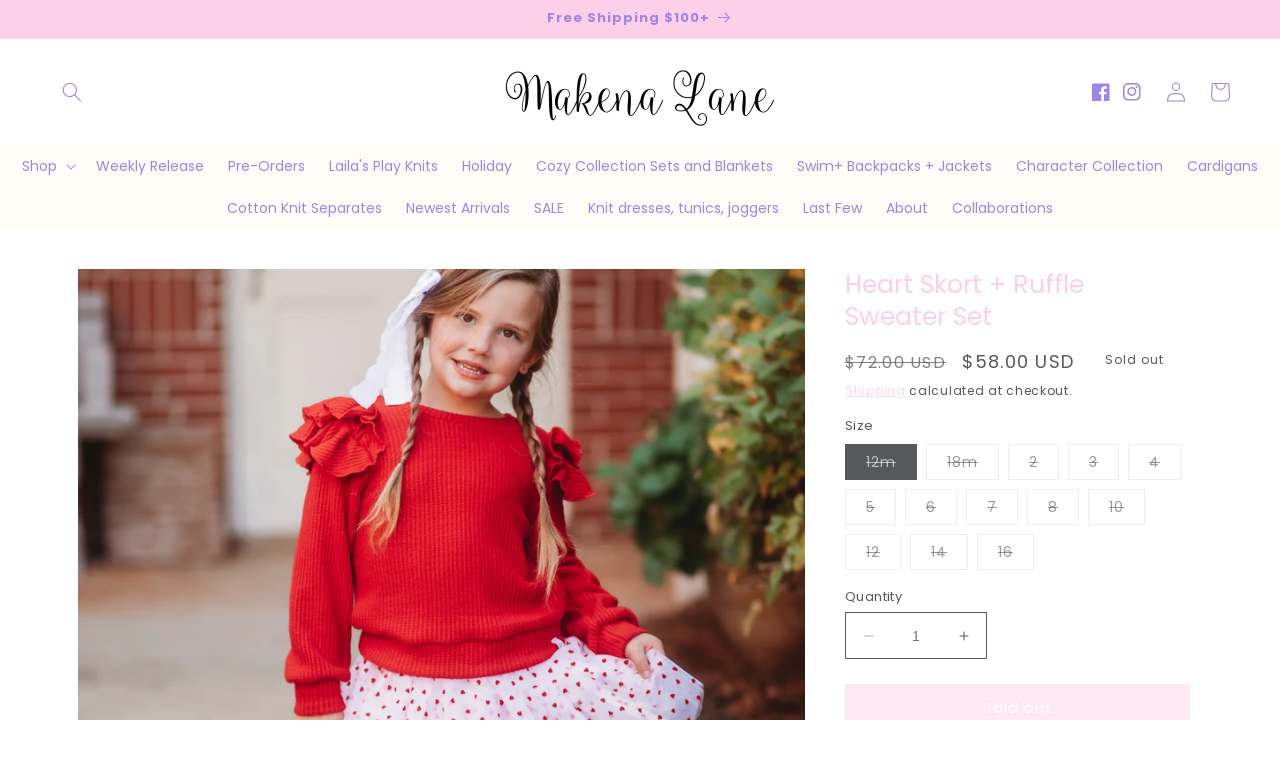

--- FILE ---
content_type: text/html; charset=utf-8
request_url: https://makenalane.com/products/heart-skort-ruffle-sweater-set-preorder
body_size: 38086
content:
<!doctype html>
<html class="no-js" lang="en">
  <head>
    <meta charset="utf-8">
    <meta http-equiv="X-UA-Compatible" content="IE=edge">
    <meta name="viewport" content="width=device-width,initial-scale=1">
    <meta name="theme-color" content="">
    <link rel="canonical" href="https://makenalane.com/products/heart-skort-ruffle-sweater-set-preorder">
    <link rel="preconnect" href="https://cdn.shopify.com" crossorigin><link rel="icon" type="image/png" href="//makenalane.com/cdn/shop/files/ML_6e821ba1-7815-4ba7-9095-a23183ca588e.png?crop=center&height=32&v=1707771576&width=32"><link rel="preconnect" href="https://fonts.shopifycdn.com" crossorigin><title>
      Heart Skort + Ruffle Sweater Set
 &ndash; Makena Lane</title>

    
      <meta name="description" content="Three layers of white tulle with red hearts, lined with cotton knit and knit built in shorties. The waistband is 2&quot; white elastic, super stretchy! The sweater is a cable knit, super soft and comfortable! Double ruffle shoulders, folds at waist, fits tts! ">
    

    

<meta property="og:site_name" content="Makena Lane">
<meta property="og:url" content="https://makenalane.com/products/heart-skort-ruffle-sweater-set-preorder">
<meta property="og:title" content="Heart Skort + Ruffle Sweater Set">
<meta property="og:type" content="product">
<meta property="og:description" content="Three layers of white tulle with red hearts, lined with cotton knit and knit built in shorties. The waistband is 2&quot; white elastic, super stretchy! The sweater is a cable knit, super soft and comfortable! Double ruffle shoulders, folds at waist, fits tts! "><meta property="og:image" content="http://makenalane.com/cdn/shop/files/369015629_722497056597002_8767012258447373320_n.jpg?v=1699663042">
  <meta property="og:image:secure_url" content="https://makenalane.com/cdn/shop/files/369015629_722497056597002_8767012258447373320_n.jpg?v=1699663042">
  <meta property="og:image:width" content="1283">
  <meta property="og:image:height" content="1283"><meta property="og:price:amount" content="58.00">
  <meta property="og:price:currency" content="USD"><meta name="twitter:card" content="summary_large_image">
<meta name="twitter:title" content="Heart Skort + Ruffle Sweater Set">
<meta name="twitter:description" content="Three layers of white tulle with red hearts, lined with cotton knit and knit built in shorties. The waistband is 2&quot; white elastic, super stretchy! The sweater is a cable knit, super soft and comfortable! Double ruffle shoulders, folds at waist, fits tts! ">


    <script src="//makenalane.com/cdn/shop/t/14/assets/constants.js?v=95358004781563950421706916493" defer="defer"></script>
    <script src="//makenalane.com/cdn/shop/t/14/assets/pubsub.js?v=2921868252632587581706916494" defer="defer"></script>
    <script src="//makenalane.com/cdn/shop/t/14/assets/global.js?v=49449923721445673291706916493" defer="defer"></script>
    <script>window.performance && window.performance.mark && window.performance.mark('shopify.content_for_header.start');</script><meta name="google-site-verification" content="k-LVzDd1hvoFr0IqQQ76AWd3ZMyVP3DXfmLi79URZ6M">
<meta name="google-site-verification" content="UkDdls8vGbgHNA_tA-p87wzog07IYniCf81q0xZdU0Y">
<meta name="facebook-domain-verification" content="y403z5025bba0w77ikk5x0ct5lx7lo">
<meta name="facebook-domain-verification" content="wve3xv0ken1tokvn19pn91veeflv1d">
<meta id="shopify-digital-wallet" name="shopify-digital-wallet" content="/16358657/digital_wallets/dialog">
<meta name="shopify-checkout-api-token" content="ec141987a730e1d452528310924277b0">
<meta id="in-context-paypal-metadata" data-shop-id="16358657" data-venmo-supported="false" data-environment="production" data-locale="en_US" data-paypal-v4="true" data-currency="USD">
<link rel="alternate" type="application/json+oembed" href="https://makenalane.com/products/heart-skort-ruffle-sweater-set-preorder.oembed">
<script async="async" src="/checkouts/internal/preloads.js?locale=en-US"></script>
<link rel="preconnect" href="https://shop.app" crossorigin="anonymous">
<script async="async" src="https://shop.app/checkouts/internal/preloads.js?locale=en-US&shop_id=16358657" crossorigin="anonymous"></script>
<script id="apple-pay-shop-capabilities" type="application/json">{"shopId":16358657,"countryCode":"US","currencyCode":"USD","merchantCapabilities":["supports3DS"],"merchantId":"gid:\/\/shopify\/Shop\/16358657","merchantName":"Makena Lane","requiredBillingContactFields":["postalAddress","email"],"requiredShippingContactFields":["postalAddress","email"],"shippingType":"shipping","supportedNetworks":["visa","masterCard","amex","discover","elo","jcb"],"total":{"type":"pending","label":"Makena Lane","amount":"1.00"},"shopifyPaymentsEnabled":true,"supportsSubscriptions":true}</script>
<script id="shopify-features" type="application/json">{"accessToken":"ec141987a730e1d452528310924277b0","betas":["rich-media-storefront-analytics"],"domain":"makenalane.com","predictiveSearch":true,"shopId":16358657,"locale":"en"}</script>
<script>var Shopify = Shopify || {};
Shopify.shop = "makena-lane.myshopify.com";
Shopify.locale = "en";
Shopify.currency = {"active":"USD","rate":"1.0"};
Shopify.country = "US";
Shopify.theme = {"name":"Pastel rainbow","id":127083708467,"schema_name":"Pastel Rainbow","schema_version":"2.0.0","theme_store_id":null,"role":"main"};
Shopify.theme.handle = "null";
Shopify.theme.style = {"id":null,"handle":null};
Shopify.cdnHost = "makenalane.com/cdn";
Shopify.routes = Shopify.routes || {};
Shopify.routes.root = "/";</script>
<script type="module">!function(o){(o.Shopify=o.Shopify||{}).modules=!0}(window);</script>
<script>!function(o){function n(){var o=[];function n(){o.push(Array.prototype.slice.apply(arguments))}return n.q=o,n}var t=o.Shopify=o.Shopify||{};t.loadFeatures=n(),t.autoloadFeatures=n()}(window);</script>
<script>
  window.ShopifyPay = window.ShopifyPay || {};
  window.ShopifyPay.apiHost = "shop.app\/pay";
  window.ShopifyPay.redirectState = null;
</script>
<script id="shop-js-analytics" type="application/json">{"pageType":"product"}</script>
<script defer="defer" async type="module" src="//makenalane.com/cdn/shopifycloud/shop-js/modules/v2/client.init-shop-cart-sync_BT-GjEfc.en.esm.js"></script>
<script defer="defer" async type="module" src="//makenalane.com/cdn/shopifycloud/shop-js/modules/v2/chunk.common_D58fp_Oc.esm.js"></script>
<script defer="defer" async type="module" src="//makenalane.com/cdn/shopifycloud/shop-js/modules/v2/chunk.modal_xMitdFEc.esm.js"></script>
<script type="module">
  await import("//makenalane.com/cdn/shopifycloud/shop-js/modules/v2/client.init-shop-cart-sync_BT-GjEfc.en.esm.js");
await import("//makenalane.com/cdn/shopifycloud/shop-js/modules/v2/chunk.common_D58fp_Oc.esm.js");
await import("//makenalane.com/cdn/shopifycloud/shop-js/modules/v2/chunk.modal_xMitdFEc.esm.js");

  window.Shopify.SignInWithShop?.initShopCartSync?.({"fedCMEnabled":true,"windoidEnabled":true});

</script>
<script defer="defer" async type="module" src="//makenalane.com/cdn/shopifycloud/shop-js/modules/v2/client.payment-terms_Ci9AEqFq.en.esm.js"></script>
<script defer="defer" async type="module" src="//makenalane.com/cdn/shopifycloud/shop-js/modules/v2/chunk.common_D58fp_Oc.esm.js"></script>
<script defer="defer" async type="module" src="//makenalane.com/cdn/shopifycloud/shop-js/modules/v2/chunk.modal_xMitdFEc.esm.js"></script>
<script type="module">
  await import("//makenalane.com/cdn/shopifycloud/shop-js/modules/v2/client.payment-terms_Ci9AEqFq.en.esm.js");
await import("//makenalane.com/cdn/shopifycloud/shop-js/modules/v2/chunk.common_D58fp_Oc.esm.js");
await import("//makenalane.com/cdn/shopifycloud/shop-js/modules/v2/chunk.modal_xMitdFEc.esm.js");

  
</script>
<script>
  window.Shopify = window.Shopify || {};
  if (!window.Shopify.featureAssets) window.Shopify.featureAssets = {};
  window.Shopify.featureAssets['shop-js'] = {"shop-cart-sync":["modules/v2/client.shop-cart-sync_DZOKe7Ll.en.esm.js","modules/v2/chunk.common_D58fp_Oc.esm.js","modules/v2/chunk.modal_xMitdFEc.esm.js"],"init-fed-cm":["modules/v2/client.init-fed-cm_B6oLuCjv.en.esm.js","modules/v2/chunk.common_D58fp_Oc.esm.js","modules/v2/chunk.modal_xMitdFEc.esm.js"],"shop-cash-offers":["modules/v2/client.shop-cash-offers_D2sdYoxE.en.esm.js","modules/v2/chunk.common_D58fp_Oc.esm.js","modules/v2/chunk.modal_xMitdFEc.esm.js"],"shop-login-button":["modules/v2/client.shop-login-button_QeVjl5Y3.en.esm.js","modules/v2/chunk.common_D58fp_Oc.esm.js","modules/v2/chunk.modal_xMitdFEc.esm.js"],"pay-button":["modules/v2/client.pay-button_DXTOsIq6.en.esm.js","modules/v2/chunk.common_D58fp_Oc.esm.js","modules/v2/chunk.modal_xMitdFEc.esm.js"],"shop-button":["modules/v2/client.shop-button_DQZHx9pm.en.esm.js","modules/v2/chunk.common_D58fp_Oc.esm.js","modules/v2/chunk.modal_xMitdFEc.esm.js"],"avatar":["modules/v2/client.avatar_BTnouDA3.en.esm.js"],"init-windoid":["modules/v2/client.init-windoid_CR1B-cfM.en.esm.js","modules/v2/chunk.common_D58fp_Oc.esm.js","modules/v2/chunk.modal_xMitdFEc.esm.js"],"init-shop-for-new-customer-accounts":["modules/v2/client.init-shop-for-new-customer-accounts_C_vY_xzh.en.esm.js","modules/v2/client.shop-login-button_QeVjl5Y3.en.esm.js","modules/v2/chunk.common_D58fp_Oc.esm.js","modules/v2/chunk.modal_xMitdFEc.esm.js"],"init-shop-email-lookup-coordinator":["modules/v2/client.init-shop-email-lookup-coordinator_BI7n9ZSv.en.esm.js","modules/v2/chunk.common_D58fp_Oc.esm.js","modules/v2/chunk.modal_xMitdFEc.esm.js"],"init-shop-cart-sync":["modules/v2/client.init-shop-cart-sync_BT-GjEfc.en.esm.js","modules/v2/chunk.common_D58fp_Oc.esm.js","modules/v2/chunk.modal_xMitdFEc.esm.js"],"shop-toast-manager":["modules/v2/client.shop-toast-manager_DiYdP3xc.en.esm.js","modules/v2/chunk.common_D58fp_Oc.esm.js","modules/v2/chunk.modal_xMitdFEc.esm.js"],"init-customer-accounts":["modules/v2/client.init-customer-accounts_D9ZNqS-Q.en.esm.js","modules/v2/client.shop-login-button_QeVjl5Y3.en.esm.js","modules/v2/chunk.common_D58fp_Oc.esm.js","modules/v2/chunk.modal_xMitdFEc.esm.js"],"init-customer-accounts-sign-up":["modules/v2/client.init-customer-accounts-sign-up_iGw4briv.en.esm.js","modules/v2/client.shop-login-button_QeVjl5Y3.en.esm.js","modules/v2/chunk.common_D58fp_Oc.esm.js","modules/v2/chunk.modal_xMitdFEc.esm.js"],"shop-follow-button":["modules/v2/client.shop-follow-button_CqMgW2wH.en.esm.js","modules/v2/chunk.common_D58fp_Oc.esm.js","modules/v2/chunk.modal_xMitdFEc.esm.js"],"checkout-modal":["modules/v2/client.checkout-modal_xHeaAweL.en.esm.js","modules/v2/chunk.common_D58fp_Oc.esm.js","modules/v2/chunk.modal_xMitdFEc.esm.js"],"shop-login":["modules/v2/client.shop-login_D91U-Q7h.en.esm.js","modules/v2/chunk.common_D58fp_Oc.esm.js","modules/v2/chunk.modal_xMitdFEc.esm.js"],"lead-capture":["modules/v2/client.lead-capture_BJmE1dJe.en.esm.js","modules/v2/chunk.common_D58fp_Oc.esm.js","modules/v2/chunk.modal_xMitdFEc.esm.js"],"payment-terms":["modules/v2/client.payment-terms_Ci9AEqFq.en.esm.js","modules/v2/chunk.common_D58fp_Oc.esm.js","modules/v2/chunk.modal_xMitdFEc.esm.js"]};
</script>
<script>(function() {
  var isLoaded = false;
  function asyncLoad() {
    if (isLoaded) return;
    isLoaded = true;
    var urls = ["https:\/\/bingshoppingtool-t2app-prod.trafficmanager.net\/uet\/tracking_script?shop=makena-lane.myshopify.com","https:\/\/static.affiliatly.com\/shopify\/v3\/shopify.js?affiliatly_code=AF-1025843\u0026shop=makena-lane.myshopify.com","https:\/\/cdn.nfcube.com\/instafeed-240da594857cda99984862df115cab30.js?shop=makena-lane.myshopify.com","https:\/\/shopify-widget.route.com\/shopify.widget.js?shop=makena-lane.myshopify.com","https:\/\/omnisnippet1.com\/platforms\/shopify.js?source=scriptTag\u0026v=2025-05-15T12\u0026shop=makena-lane.myshopify.com","https:\/\/sdk.postscript.io\/sdk-script-loader.bundle.js?shopId=2505\u0026shop=makena-lane.myshopify.com"];
    for (var i = 0; i < urls.length; i++) {
      var s = document.createElement('script');
      s.type = 'text/javascript';
      s.async = true;
      s.src = urls[i];
      var x = document.getElementsByTagName('script')[0];
      x.parentNode.insertBefore(s, x);
    }
  };
  if(window.attachEvent) {
    window.attachEvent('onload', asyncLoad);
  } else {
    window.addEventListener('load', asyncLoad, false);
  }
})();</script>
<script id="__st">var __st={"a":16358657,"offset":-28800,"reqid":"c115dafb-6734-4fa4-ac1d-0c64f286f36f-1769421999","pageurl":"makenalane.com\/products\/heart-skort-ruffle-sweater-set-preorder","u":"ce4a287988ef","p":"product","rtyp":"product","rid":6987385176115};</script>
<script>window.ShopifyPaypalV4VisibilityTracking = true;</script>
<script id="captcha-bootstrap">!function(){'use strict';const t='contact',e='account',n='new_comment',o=[[t,t],['blogs',n],['comments',n],[t,'customer']],c=[[e,'customer_login'],[e,'guest_login'],[e,'recover_customer_password'],[e,'create_customer']],r=t=>t.map((([t,e])=>`form[action*='/${t}']:not([data-nocaptcha='true']) input[name='form_type'][value='${e}']`)).join(','),a=t=>()=>t?[...document.querySelectorAll(t)].map((t=>t.form)):[];function s(){const t=[...o],e=r(t);return a(e)}const i='password',u='form_key',d=['recaptcha-v3-token','g-recaptcha-response','h-captcha-response',i],f=()=>{try{return window.sessionStorage}catch{return}},m='__shopify_v',_=t=>t.elements[u];function p(t,e,n=!1){try{const o=window.sessionStorage,c=JSON.parse(o.getItem(e)),{data:r}=function(t){const{data:e,action:n}=t;return t[m]||n?{data:e,action:n}:{data:t,action:n}}(c);for(const[e,n]of Object.entries(r))t.elements[e]&&(t.elements[e].value=n);n&&o.removeItem(e)}catch(o){console.error('form repopulation failed',{error:o})}}const l='form_type',E='cptcha';function T(t){t.dataset[E]=!0}const w=window,h=w.document,L='Shopify',v='ce_forms',y='captcha';let A=!1;((t,e)=>{const n=(g='f06e6c50-85a8-45c8-87d0-21a2b65856fe',I='https://cdn.shopify.com/shopifycloud/storefront-forms-hcaptcha/ce_storefront_forms_captcha_hcaptcha.v1.5.2.iife.js',D={infoText:'Protected by hCaptcha',privacyText:'Privacy',termsText:'Terms'},(t,e,n)=>{const o=w[L][v],c=o.bindForm;if(c)return c(t,g,e,D).then(n);var r;o.q.push([[t,g,e,D],n]),r=I,A||(h.body.append(Object.assign(h.createElement('script'),{id:'captcha-provider',async:!0,src:r})),A=!0)});var g,I,D;w[L]=w[L]||{},w[L][v]=w[L][v]||{},w[L][v].q=[],w[L][y]=w[L][y]||{},w[L][y].protect=function(t,e){n(t,void 0,e),T(t)},Object.freeze(w[L][y]),function(t,e,n,w,h,L){const[v,y,A,g]=function(t,e,n){const i=e?o:[],u=t?c:[],d=[...i,...u],f=r(d),m=r(i),_=r(d.filter((([t,e])=>n.includes(e))));return[a(f),a(m),a(_),s()]}(w,h,L),I=t=>{const e=t.target;return e instanceof HTMLFormElement?e:e&&e.form},D=t=>v().includes(t);t.addEventListener('submit',(t=>{const e=I(t);if(!e)return;const n=D(e)&&!e.dataset.hcaptchaBound&&!e.dataset.recaptchaBound,o=_(e),c=g().includes(e)&&(!o||!o.value);(n||c)&&t.preventDefault(),c&&!n&&(function(t){try{if(!f())return;!function(t){const e=f();if(!e)return;const n=_(t);if(!n)return;const o=n.value;o&&e.removeItem(o)}(t);const e=Array.from(Array(32),(()=>Math.random().toString(36)[2])).join('');!function(t,e){_(t)||t.append(Object.assign(document.createElement('input'),{type:'hidden',name:u})),t.elements[u].value=e}(t,e),function(t,e){const n=f();if(!n)return;const o=[...t.querySelectorAll(`input[type='${i}']`)].map((({name:t})=>t)),c=[...d,...o],r={};for(const[a,s]of new FormData(t).entries())c.includes(a)||(r[a]=s);n.setItem(e,JSON.stringify({[m]:1,action:t.action,data:r}))}(t,e)}catch(e){console.error('failed to persist form',e)}}(e),e.submit())}));const S=(t,e)=>{t&&!t.dataset[E]&&(n(t,e.some((e=>e===t))),T(t))};for(const o of['focusin','change'])t.addEventListener(o,(t=>{const e=I(t);D(e)&&S(e,y())}));const B=e.get('form_key'),M=e.get(l),P=B&&M;t.addEventListener('DOMContentLoaded',(()=>{const t=y();if(P)for(const e of t)e.elements[l].value===M&&p(e,B);[...new Set([...A(),...v().filter((t=>'true'===t.dataset.shopifyCaptcha))])].forEach((e=>S(e,t)))}))}(h,new URLSearchParams(w.location.search),n,t,e,['guest_login'])})(!0,!0)}();</script>
<script integrity="sha256-4kQ18oKyAcykRKYeNunJcIwy7WH5gtpwJnB7kiuLZ1E=" data-source-attribution="shopify.loadfeatures" defer="defer" src="//makenalane.com/cdn/shopifycloud/storefront/assets/storefront/load_feature-a0a9edcb.js" crossorigin="anonymous"></script>
<script crossorigin="anonymous" defer="defer" src="//makenalane.com/cdn/shopifycloud/storefront/assets/shopify_pay/storefront-65b4c6d7.js?v=20250812"></script>
<script data-source-attribution="shopify.dynamic_checkout.dynamic.init">var Shopify=Shopify||{};Shopify.PaymentButton=Shopify.PaymentButton||{isStorefrontPortableWallets:!0,init:function(){window.Shopify.PaymentButton.init=function(){};var t=document.createElement("script");t.src="https://makenalane.com/cdn/shopifycloud/portable-wallets/latest/portable-wallets.en.js",t.type="module",document.head.appendChild(t)}};
</script>
<script data-source-attribution="shopify.dynamic_checkout.buyer_consent">
  function portableWalletsHideBuyerConsent(e){var t=document.getElementById("shopify-buyer-consent"),n=document.getElementById("shopify-subscription-policy-button");t&&n&&(t.classList.add("hidden"),t.setAttribute("aria-hidden","true"),n.removeEventListener("click",e))}function portableWalletsShowBuyerConsent(e){var t=document.getElementById("shopify-buyer-consent"),n=document.getElementById("shopify-subscription-policy-button");t&&n&&(t.classList.remove("hidden"),t.removeAttribute("aria-hidden"),n.addEventListener("click",e))}window.Shopify?.PaymentButton&&(window.Shopify.PaymentButton.hideBuyerConsent=portableWalletsHideBuyerConsent,window.Shopify.PaymentButton.showBuyerConsent=portableWalletsShowBuyerConsent);
</script>
<script>
  function portableWalletsCleanup(e){e&&e.src&&console.error("Failed to load portable wallets script "+e.src);var t=document.querySelectorAll("shopify-accelerated-checkout .shopify-payment-button__skeleton, shopify-accelerated-checkout-cart .wallet-cart-button__skeleton"),e=document.getElementById("shopify-buyer-consent");for(let e=0;e<t.length;e++)t[e].remove();e&&e.remove()}function portableWalletsNotLoadedAsModule(e){e instanceof ErrorEvent&&"string"==typeof e.message&&e.message.includes("import.meta")&&"string"==typeof e.filename&&e.filename.includes("portable-wallets")&&(window.removeEventListener("error",portableWalletsNotLoadedAsModule),window.Shopify.PaymentButton.failedToLoad=e,"loading"===document.readyState?document.addEventListener("DOMContentLoaded",window.Shopify.PaymentButton.init):window.Shopify.PaymentButton.init())}window.addEventListener("error",portableWalletsNotLoadedAsModule);
</script>

<script type="module" src="https://makenalane.com/cdn/shopifycloud/portable-wallets/latest/portable-wallets.en.js" onError="portableWalletsCleanup(this)" crossorigin="anonymous"></script>
<script nomodule>
  document.addEventListener("DOMContentLoaded", portableWalletsCleanup);
</script>

<script id='scb4127' type='text/javascript' async='' src='https://makenalane.com/cdn/shopifycloud/privacy-banner/storefront-banner.js'></script><link id="shopify-accelerated-checkout-styles" rel="stylesheet" media="screen" href="https://makenalane.com/cdn/shopifycloud/portable-wallets/latest/accelerated-checkout-backwards-compat.css" crossorigin="anonymous">
<style id="shopify-accelerated-checkout-cart">
        #shopify-buyer-consent {
  margin-top: 1em;
  display: inline-block;
  width: 100%;
}

#shopify-buyer-consent.hidden {
  display: none;
}

#shopify-subscription-policy-button {
  background: none;
  border: none;
  padding: 0;
  text-decoration: underline;
  font-size: inherit;
  cursor: pointer;
}

#shopify-subscription-policy-button::before {
  box-shadow: none;
}

      </style>
<script id="sections-script" data-sections="header" defer="defer" src="//makenalane.com/cdn/shop/t/14/compiled_assets/scripts.js?v=5906"></script>
<script>window.performance && window.performance.mark && window.performance.mark('shopify.content_for_header.end');</script>


    <style data-shopify>
      @font-face {
  font-family: Poppins;
  font-weight: 400;
  font-style: normal;
  font-display: swap;
  src: url("//makenalane.com/cdn/fonts/poppins/poppins_n4.0ba78fa5af9b0e1a374041b3ceaadf0a43b41362.woff2") format("woff2"),
       url("//makenalane.com/cdn/fonts/poppins/poppins_n4.214741a72ff2596839fc9760ee7a770386cf16ca.woff") format("woff");
}

      @font-face {
  font-family: Poppins;
  font-weight: 700;
  font-style: normal;
  font-display: swap;
  src: url("//makenalane.com/cdn/fonts/poppins/poppins_n7.56758dcf284489feb014a026f3727f2f20a54626.woff2") format("woff2"),
       url("//makenalane.com/cdn/fonts/poppins/poppins_n7.f34f55d9b3d3205d2cd6f64955ff4b36f0cfd8da.woff") format("woff");
}

      @font-face {
  font-family: Poppins;
  font-weight: 400;
  font-style: italic;
  font-display: swap;
  src: url("//makenalane.com/cdn/fonts/poppins/poppins_i4.846ad1e22474f856bd6b81ba4585a60799a9f5d2.woff2") format("woff2"),
       url("//makenalane.com/cdn/fonts/poppins/poppins_i4.56b43284e8b52fc64c1fd271f289a39e8477e9ec.woff") format("woff");
}

      @font-face {
  font-family: Poppins;
  font-weight: 700;
  font-style: italic;
  font-display: swap;
  src: url("//makenalane.com/cdn/fonts/poppins/poppins_i7.42fd71da11e9d101e1e6c7932199f925f9eea42d.woff2") format("woff2"),
       url("//makenalane.com/cdn/fonts/poppins/poppins_i7.ec8499dbd7616004e21155106d13837fff4cf556.woff") format("woff");
}

      @font-face {
  font-family: Poppins;
  font-weight: 300;
  font-style: normal;
  font-display: swap;
  src: url("//makenalane.com/cdn/fonts/poppins/poppins_n3.05f58335c3209cce17da4f1f1ab324ebe2982441.woff2") format("woff2"),
       url("//makenalane.com/cdn/fonts/poppins/poppins_n3.6971368e1f131d2c8ff8e3a44a36b577fdda3ff5.woff") format("woff");
}


      :root {
        --font-body-family: Poppins, sans-serif;
        --font-body-style: normal;
        --font-body-size: 15px;
        --font-body-weight: 400;
        --font-body-weight-bold: 700;

        --font-heading-family: Poppins, sans-serif;
        --font-heading-style: normal;
        --font-heading-weight: 300;
        --font-heading-small: 17px;
        --font-heading-medium: 25px;
        --font-heading-large: 35px;
        --font-heading-1: 22px;
        --font-heading-2: 18px;
        --font-heading-1-weight: ;
        --font-heading-2-weight: ;

        --font-body-scale: 1.0;
        --font-heading-scale: 1.0;

        --color-base-text: 87, 88, 89;
        --color-shadow: 87, 88, 89;
        --color-base-background-1: 255, 255, 255;
        --color-base-background-2: 158, 133, 230;
        --color-base-solid-button-labels: 255, 255, 255;
        --color-base-outline-button-labels: 252, 208, 232;
        --color-base-accent-1: 252, 208, 232;
        --color-base-accent-2: 252, 208, 232;
        --color-base-accent-3: 208, 228, 234;
        --color-base-accent-4: 158, 133, 230;
        --color-base-accent-5: 255, 253, 247;
        --color-base-accent-6: 251, 249, 255;
        --payment-terms-background-color: #ffffff;

        --color-heading-1: 214, 186, 107;
        --color-heading-2: 158, 133, 230;
        --color-main-text: 106, 107, 108;
        --color-list: 214, 186, 107;
        --color-links: 199, 191, 224;
        --color-bold: 208, 228, 234;
        --color-italic: 252, 208, 232;
        --color-underline: 214, 186, 107;

        --media-padding: px;
        --media-border-opacity: 0.0;
        --media-border-width: 0px;
        --media-radius: 0px;
        --media-shadow-opacity: 0.0;
        --media-shadow-horizontal-offset: 0px;
        --media-shadow-vertical-offset: 4px;
        --media-shadow-blur-radius: 5px;
        --media-shadow-visible: 0;

        --page-width: 120rem;
        --page-width-margin: 0rem;

        --product-card-image-padding: 0.0rem;
        --product-card-corner-radius: 0.0rem;
        --product-card-text-alignment: left;
        --product-card-border-width: 0.0rem;
        --product-card-border-opacity: 0.0;
        --product-card-shadow-opacity: 0.0;
        --product-card-shadow-visible: 0;
        --product-card-shadow-horizontal-offset: -4.0rem;
        --product-card-shadow-vertical-offset: -4.0rem;
        --product-card-shadow-blur-radius: 0.0rem;

        --collection-card-image-padding: 0.0rem;
        --collection-card-corner-radius: 0.0rem;
        --collection-card-text-alignment: center;
        --collection-card-border-width: 0.0rem;
        --collection-card-border-opacity: 0.0;
        --collection-card-shadow-opacity: 0.0;
        --collection-card-shadow-visible: 0;
        --collection-card-shadow-horizontal-offset: -4.0rem;
        --collection-card-shadow-vertical-offset: -4.0rem;
        --collection-card-shadow-blur-radius: 0.0rem;

        --blog-card-image-padding: 0.0rem;
        --blog-card-corner-radius: 0.0rem;
        --blog-card-text-alignment: left;
        --blog-card-border-width: 0.0rem;
        --blog-card-border-opacity: 0.0;
        --blog-card-shadow-opacity: 0.0;
        --blog-card-shadow-visible: 0;
        --blog-card-shadow-horizontal-offset: -4.0rem;
        --blog-card-shadow-vertical-offset: -4.0rem;
        --blog-card-shadow-blur-radius: 0.0rem;

        --badge-corner-radius: 4.0rem;

        --popup-border-width: 1px;
        --popup-border-opacity: 0.1;
        --popup-corner-radius: 0px;
        --popup-shadow-opacity: 0.0;
        --popup-shadow-horizontal-offset: 0px;
        --popup-shadow-vertical-offset: 4px;
        --popup-shadow-blur-radius: 5px;

        --drawer-border-width: 1px;
        --drawer-border-opacity: 0.1;
        --drawer-shadow-opacity: 0.0;
        --drawer-shadow-horizontal-offset: 0px;
        --drawer-shadow-vertical-offset: 4px;
        --drawer-shadow-blur-radius: 5px;

        --spacing-sections-desktop: 0px;
        --spacing-sections-mobile: 0px;

        --grid-desktop-vertical-spacing: 12px;
        --grid-desktop-horizontal-spacing: 24px;
        --grid-mobile-vertical-spacing: 6px;
        --grid-mobile-horizontal-spacing: 12px;

        --text-boxes-border-opacity: 0.1;
        --text-boxes-border-width: 0px;
        --text-boxes-radius: 0px;
        --text-boxes-shadow-opacity: 0.0;
        --text-boxes-shadow-visible: 0;
        --text-boxes-shadow-horizontal-offset: 0px;
        --text-boxes-shadow-vertical-offset: 4px;
        --text-boxes-shadow-blur-radius: 5px;

        --buttons-radius: 0px;
        --buttons-radius-outset: 0px;
        --buttons-border-width: 1px;
        --buttons-border-opacity: 1.0;
        --buttons-shadow-opacity: 0.0;
        --buttons-shadow-visible: 0;
        --buttons-shadow-horizontal-offset: 0px;
        --buttons-shadow-vertical-offset: 4px;
        --buttons-shadow-blur-radius: 5px;
        --buttons-border-offset: 0px;

        --inputs-radius: 0px;
        --inputs-border-width: 1px;
        --inputs-border-opacity: 1.0;
        --inputs-shadow-opacity: 0.0;
        --inputs-shadow-horizontal-offset: 0px;
        --inputs-margin-offset: 0px;
        --inputs-shadow-vertical-offset: 4px;
        --inputs-shadow-blur-radius: 5px;
        --inputs-radius-outset: 0px;

        --variant-pills-radius: 0px;
        --variant-pills-border-width: 1px;
        --variant-pills-border-opacity: 0.1;
        --variant-pills-shadow-opacity: 0.0;
        --variant-pills-shadow-horizontal-offset: 0px;
        --variant-pills-shadow-vertical-offset: 4px;
        --variant-pills-shadow-blur-radius: 5px;
      }

      *,
      *::before,
      *::after {
        box-sizing: inherit;
      }

      html {
        box-sizing: border-box;
        font-size: calc(var(--font-body-scale) * 62.5%);
        height: 100%;
      }

      body {
        display: grid;
        grid-template-rows: auto auto 1fr auto;
        grid-template-columns: 100%;
        min-height: 100%;
        margin: 0;
        font-size: var(--font-body-size);
        line-height: calc(1 + 0.8 / var(--font-body-scale));
        font-family: var(--font-body-family);
        font-style: var(--font-body-style);
        font-weight: var(--font-body-weight);
      }

      @media screen and (min-width: 750px) {
        body {
          font-size: var(--font-body-size);
        }
      }
    </style>

    <link href="//makenalane.com/cdn/shop/t/14/assets/base.css?v=86688198226368891641706916492" rel="stylesheet" type="text/css" media="all" />
<link rel="preload" as="font" href="//makenalane.com/cdn/fonts/poppins/poppins_n4.0ba78fa5af9b0e1a374041b3ceaadf0a43b41362.woff2" type="font/woff2" crossorigin><link rel="preload" as="font" href="//makenalane.com/cdn/fonts/poppins/poppins_n3.05f58335c3209cce17da4f1f1ab324ebe2982441.woff2" type="font/woff2" crossorigin><link
        rel="stylesheet"
        href="//makenalane.com/cdn/shop/t/14/assets/component-predictive-search.css?v=85913294783299393391706916493"
        media="print"
        onload="this.media='all'"
      ><script>
      document.documentElement.className = document.documentElement.className.replace('no-js', 'js');
      if (Shopify.designMode) {
        document.documentElement.classList.add('shopify-design-mode');
      }
    </script>
  <script src="https://cdn.shopify.com/extensions/019bec76-bf04-75b3-9131-34827afe520d/smile-io-275/assets/smile-loader.js" type="text/javascript" defer="defer"></script>
<link href="https://monorail-edge.shopifysvc.com" rel="dns-prefetch">
<script>(function(){if ("sendBeacon" in navigator && "performance" in window) {try {var session_token_from_headers = performance.getEntriesByType('navigation')[0].serverTiming.find(x => x.name == '_s').description;} catch {var session_token_from_headers = undefined;}var session_cookie_matches = document.cookie.match(/_shopify_s=([^;]*)/);var session_token_from_cookie = session_cookie_matches && session_cookie_matches.length === 2 ? session_cookie_matches[1] : "";var session_token = session_token_from_headers || session_token_from_cookie || "";function handle_abandonment_event(e) {var entries = performance.getEntries().filter(function(entry) {return /monorail-edge.shopifysvc.com/.test(entry.name);});if (!window.abandonment_tracked && entries.length === 0) {window.abandonment_tracked = true;var currentMs = Date.now();var navigation_start = performance.timing.navigationStart;var payload = {shop_id: 16358657,url: window.location.href,navigation_start,duration: currentMs - navigation_start,session_token,page_type: "product"};window.navigator.sendBeacon("https://monorail-edge.shopifysvc.com/v1/produce", JSON.stringify({schema_id: "online_store_buyer_site_abandonment/1.1",payload: payload,metadata: {event_created_at_ms: currentMs,event_sent_at_ms: currentMs}}));}}window.addEventListener('pagehide', handle_abandonment_event);}}());</script>
<script id="web-pixels-manager-setup">(function e(e,d,r,n,o){if(void 0===o&&(o={}),!Boolean(null===(a=null===(i=window.Shopify)||void 0===i?void 0:i.analytics)||void 0===a?void 0:a.replayQueue)){var i,a;window.Shopify=window.Shopify||{};var t=window.Shopify;t.analytics=t.analytics||{};var s=t.analytics;s.replayQueue=[],s.publish=function(e,d,r){return s.replayQueue.push([e,d,r]),!0};try{self.performance.mark("wpm:start")}catch(e){}var l=function(){var e={modern:/Edge?\/(1{2}[4-9]|1[2-9]\d|[2-9]\d{2}|\d{4,})\.\d+(\.\d+|)|Firefox\/(1{2}[4-9]|1[2-9]\d|[2-9]\d{2}|\d{4,})\.\d+(\.\d+|)|Chrom(ium|e)\/(9{2}|\d{3,})\.\d+(\.\d+|)|(Maci|X1{2}).+ Version\/(15\.\d+|(1[6-9]|[2-9]\d|\d{3,})\.\d+)([,.]\d+|)( \(\w+\)|)( Mobile\/\w+|) Safari\/|Chrome.+OPR\/(9{2}|\d{3,})\.\d+\.\d+|(CPU[ +]OS|iPhone[ +]OS|CPU[ +]iPhone|CPU IPhone OS|CPU iPad OS)[ +]+(15[._]\d+|(1[6-9]|[2-9]\d|\d{3,})[._]\d+)([._]\d+|)|Android:?[ /-](13[3-9]|1[4-9]\d|[2-9]\d{2}|\d{4,})(\.\d+|)(\.\d+|)|Android.+Firefox\/(13[5-9]|1[4-9]\d|[2-9]\d{2}|\d{4,})\.\d+(\.\d+|)|Android.+Chrom(ium|e)\/(13[3-9]|1[4-9]\d|[2-9]\d{2}|\d{4,})\.\d+(\.\d+|)|SamsungBrowser\/([2-9]\d|\d{3,})\.\d+/,legacy:/Edge?\/(1[6-9]|[2-9]\d|\d{3,})\.\d+(\.\d+|)|Firefox\/(5[4-9]|[6-9]\d|\d{3,})\.\d+(\.\d+|)|Chrom(ium|e)\/(5[1-9]|[6-9]\d|\d{3,})\.\d+(\.\d+|)([\d.]+$|.*Safari\/(?![\d.]+ Edge\/[\d.]+$))|(Maci|X1{2}).+ Version\/(10\.\d+|(1[1-9]|[2-9]\d|\d{3,})\.\d+)([,.]\d+|)( \(\w+\)|)( Mobile\/\w+|) Safari\/|Chrome.+OPR\/(3[89]|[4-9]\d|\d{3,})\.\d+\.\d+|(CPU[ +]OS|iPhone[ +]OS|CPU[ +]iPhone|CPU IPhone OS|CPU iPad OS)[ +]+(10[._]\d+|(1[1-9]|[2-9]\d|\d{3,})[._]\d+)([._]\d+|)|Android:?[ /-](13[3-9]|1[4-9]\d|[2-9]\d{2}|\d{4,})(\.\d+|)(\.\d+|)|Mobile Safari.+OPR\/([89]\d|\d{3,})\.\d+\.\d+|Android.+Firefox\/(13[5-9]|1[4-9]\d|[2-9]\d{2}|\d{4,})\.\d+(\.\d+|)|Android.+Chrom(ium|e)\/(13[3-9]|1[4-9]\d|[2-9]\d{2}|\d{4,})\.\d+(\.\d+|)|Android.+(UC? ?Browser|UCWEB|U3)[ /]?(15\.([5-9]|\d{2,})|(1[6-9]|[2-9]\d|\d{3,})\.\d+)\.\d+|SamsungBrowser\/(5\.\d+|([6-9]|\d{2,})\.\d+)|Android.+MQ{2}Browser\/(14(\.(9|\d{2,})|)|(1[5-9]|[2-9]\d|\d{3,})(\.\d+|))(\.\d+|)|K[Aa][Ii]OS\/(3\.\d+|([4-9]|\d{2,})\.\d+)(\.\d+|)/},d=e.modern,r=e.legacy,n=navigator.userAgent;return n.match(d)?"modern":n.match(r)?"legacy":"unknown"}(),u="modern"===l?"modern":"legacy",c=(null!=n?n:{modern:"",legacy:""})[u],f=function(e){return[e.baseUrl,"/wpm","/b",e.hashVersion,"modern"===e.buildTarget?"m":"l",".js"].join("")}({baseUrl:d,hashVersion:r,buildTarget:u}),m=function(e){var d=e.version,r=e.bundleTarget,n=e.surface,o=e.pageUrl,i=e.monorailEndpoint;return{emit:function(e){var a=e.status,t=e.errorMsg,s=(new Date).getTime(),l=JSON.stringify({metadata:{event_sent_at_ms:s},events:[{schema_id:"web_pixels_manager_load/3.1",payload:{version:d,bundle_target:r,page_url:o,status:a,surface:n,error_msg:t},metadata:{event_created_at_ms:s}}]});if(!i)return console&&console.warn&&console.warn("[Web Pixels Manager] No Monorail endpoint provided, skipping logging."),!1;try{return self.navigator.sendBeacon.bind(self.navigator)(i,l)}catch(e){}var u=new XMLHttpRequest;try{return u.open("POST",i,!0),u.setRequestHeader("Content-Type","text/plain"),u.send(l),!0}catch(e){return console&&console.warn&&console.warn("[Web Pixels Manager] Got an unhandled error while logging to Monorail."),!1}}}}({version:r,bundleTarget:l,surface:e.surface,pageUrl:self.location.href,monorailEndpoint:e.monorailEndpoint});try{o.browserTarget=l,function(e){var d=e.src,r=e.async,n=void 0===r||r,o=e.onload,i=e.onerror,a=e.sri,t=e.scriptDataAttributes,s=void 0===t?{}:t,l=document.createElement("script"),u=document.querySelector("head"),c=document.querySelector("body");if(l.async=n,l.src=d,a&&(l.integrity=a,l.crossOrigin="anonymous"),s)for(var f in s)if(Object.prototype.hasOwnProperty.call(s,f))try{l.dataset[f]=s[f]}catch(e){}if(o&&l.addEventListener("load",o),i&&l.addEventListener("error",i),u)u.appendChild(l);else{if(!c)throw new Error("Did not find a head or body element to append the script");c.appendChild(l)}}({src:f,async:!0,onload:function(){if(!function(){var e,d;return Boolean(null===(d=null===(e=window.Shopify)||void 0===e?void 0:e.analytics)||void 0===d?void 0:d.initialized)}()){var d=window.webPixelsManager.init(e)||void 0;if(d){var r=window.Shopify.analytics;r.replayQueue.forEach((function(e){var r=e[0],n=e[1],o=e[2];d.publishCustomEvent(r,n,o)})),r.replayQueue=[],r.publish=d.publishCustomEvent,r.visitor=d.visitor,r.initialized=!0}}},onerror:function(){return m.emit({status:"failed",errorMsg:"".concat(f," has failed to load")})},sri:function(e){var d=/^sha384-[A-Za-z0-9+/=]+$/;return"string"==typeof e&&d.test(e)}(c)?c:"",scriptDataAttributes:o}),m.emit({status:"loading"})}catch(e){m.emit({status:"failed",errorMsg:(null==e?void 0:e.message)||"Unknown error"})}}})({shopId: 16358657,storefrontBaseUrl: "https://makenalane.com",extensionsBaseUrl: "https://extensions.shopifycdn.com/cdn/shopifycloud/web-pixels-manager",monorailEndpoint: "https://monorail-edge.shopifysvc.com/unstable/produce_batch",surface: "storefront-renderer",enabledBetaFlags: ["2dca8a86"],webPixelsConfigList: [{"id":"1042645043","configuration":"{\"tagID\":\"2614339291298\"}","eventPayloadVersion":"v1","runtimeContext":"STRICT","scriptVersion":"18031546ee651571ed29edbe71a3550b","type":"APP","apiClientId":3009811,"privacyPurposes":["ANALYTICS","MARKETING","SALE_OF_DATA"],"dataSharingAdjustments":{"protectedCustomerApprovalScopes":["read_customer_address","read_customer_email","read_customer_name","read_customer_personal_data","read_customer_phone"]}},{"id":"515440691","configuration":"{\"shopId\":\"2505\"}","eventPayloadVersion":"v1","runtimeContext":"STRICT","scriptVersion":"e57a43765e0d230c1bcb12178c1ff13f","type":"APP","apiClientId":2328352,"privacyPurposes":[],"dataSharingAdjustments":{"protectedCustomerApprovalScopes":["read_customer_address","read_customer_email","read_customer_name","read_customer_personal_data","read_customer_phone"]}},{"id":"386990131","configuration":"{\"pixelCode\":\"CSE259JC77U2GE0DH0HG\"}","eventPayloadVersion":"v1","runtimeContext":"STRICT","scriptVersion":"22e92c2ad45662f435e4801458fb78cc","type":"APP","apiClientId":4383523,"privacyPurposes":["ANALYTICS","MARKETING","SALE_OF_DATA"],"dataSharingAdjustments":{"protectedCustomerApprovalScopes":["read_customer_address","read_customer_email","read_customer_name","read_customer_personal_data","read_customer_phone"]}},{"id":"306053171","configuration":"{\"config\":\"{\\\"pixel_id\\\":\\\"G-18FGG9XM78\\\",\\\"target_country\\\":\\\"US\\\",\\\"gtag_events\\\":[{\\\"type\\\":\\\"search\\\",\\\"action_label\\\":[\\\"G-18FGG9XM78\\\",\\\"AW-721042940\\\/EAa-CLzb8KYBEPz76NcC\\\"]},{\\\"type\\\":\\\"begin_checkout\\\",\\\"action_label\\\":[\\\"G-18FGG9XM78\\\",\\\"AW-721042940\\\/jL1OCLnb8KYBEPz76NcC\\\"]},{\\\"type\\\":\\\"view_item\\\",\\\"action_label\\\":[\\\"G-18FGG9XM78\\\",\\\"AW-721042940\\\/byy4CLPb8KYBEPz76NcC\\\",\\\"MC-4JMV0CK31P\\\"]},{\\\"type\\\":\\\"purchase\\\",\\\"action_label\\\":[\\\"G-18FGG9XM78\\\",\\\"AW-721042940\\\/FnIACLDb8KYBEPz76NcC\\\",\\\"MC-4JMV0CK31P\\\"]},{\\\"type\\\":\\\"page_view\\\",\\\"action_label\\\":[\\\"G-18FGG9XM78\\\",\\\"AW-721042940\\\/6gWECK3b8KYBEPz76NcC\\\",\\\"MC-4JMV0CK31P\\\"]},{\\\"type\\\":\\\"add_payment_info\\\",\\\"action_label\\\":[\\\"G-18FGG9XM78\\\",\\\"AW-721042940\\\/cX1yCL_b8KYBEPz76NcC\\\"]},{\\\"type\\\":\\\"add_to_cart\\\",\\\"action_label\\\":[\\\"G-18FGG9XM78\\\",\\\"AW-721042940\\\/v3YzCLbb8KYBEPz76NcC\\\"]}],\\\"enable_monitoring_mode\\\":false}\"}","eventPayloadVersion":"v1","runtimeContext":"OPEN","scriptVersion":"b2a88bafab3e21179ed38636efcd8a93","type":"APP","apiClientId":1780363,"privacyPurposes":[],"dataSharingAdjustments":{"protectedCustomerApprovalScopes":["read_customer_address","read_customer_email","read_customer_name","read_customer_personal_data","read_customer_phone"]}},{"id":"145719347","configuration":"{\"pixel_id\":\"549336485234740\",\"pixel_type\":\"facebook_pixel\",\"metaapp_system_user_token\":\"-\"}","eventPayloadVersion":"v1","runtimeContext":"OPEN","scriptVersion":"ca16bc87fe92b6042fbaa3acc2fbdaa6","type":"APP","apiClientId":2329312,"privacyPurposes":["ANALYTICS","MARKETING","SALE_OF_DATA"],"dataSharingAdjustments":{"protectedCustomerApprovalScopes":["read_customer_address","read_customer_email","read_customer_name","read_customer_personal_data","read_customer_phone"]}},{"id":"61669427","configuration":"{\"apiURL\":\"https:\/\/api.omnisend.com\",\"appURL\":\"https:\/\/app.omnisend.com\",\"brandID\":\"5d1299898653ed3ed53558f2\",\"trackingURL\":\"https:\/\/wt.omnisendlink.com\"}","eventPayloadVersion":"v1","runtimeContext":"STRICT","scriptVersion":"aa9feb15e63a302383aa48b053211bbb","type":"APP","apiClientId":186001,"privacyPurposes":["ANALYTICS","MARKETING","SALE_OF_DATA"],"dataSharingAdjustments":{"protectedCustomerApprovalScopes":["read_customer_address","read_customer_email","read_customer_name","read_customer_personal_data","read_customer_phone"]}},{"id":"6619187","configuration":"{\"myshopifyDomain\":\"makena-lane.myshopify.com\"}","eventPayloadVersion":"v1","runtimeContext":"STRICT","scriptVersion":"23b97d18e2aa74363140dc29c9284e87","type":"APP","apiClientId":2775569,"privacyPurposes":["ANALYTICS","MARKETING","SALE_OF_DATA"],"dataSharingAdjustments":{"protectedCustomerApprovalScopes":["read_customer_address","read_customer_email","read_customer_name","read_customer_phone","read_customer_personal_data"]}},{"id":"70877235","eventPayloadVersion":"v1","runtimeContext":"LAX","scriptVersion":"1","type":"CUSTOM","privacyPurposes":["ANALYTICS"],"name":"Google Analytics tag (migrated)"},{"id":"shopify-app-pixel","configuration":"{}","eventPayloadVersion":"v1","runtimeContext":"STRICT","scriptVersion":"0450","apiClientId":"shopify-pixel","type":"APP","privacyPurposes":["ANALYTICS","MARKETING"]},{"id":"shopify-custom-pixel","eventPayloadVersion":"v1","runtimeContext":"LAX","scriptVersion":"0450","apiClientId":"shopify-pixel","type":"CUSTOM","privacyPurposes":["ANALYTICS","MARKETING"]}],isMerchantRequest: false,initData: {"shop":{"name":"Makena Lane","paymentSettings":{"currencyCode":"USD"},"myshopifyDomain":"makena-lane.myshopify.com","countryCode":"US","storefrontUrl":"https:\/\/makenalane.com"},"customer":null,"cart":null,"checkout":null,"productVariants":[{"price":{"amount":58.0,"currencyCode":"USD"},"product":{"title":"Heart Skort + Ruffle Sweater Set","vendor":"Makena Lane","id":"6987385176115","untranslatedTitle":"Heart Skort + Ruffle Sweater Set","url":"\/products\/heart-skort-ruffle-sweater-set-preorder","type":""},"id":"41496913870899","image":{"src":"\/\/makenalane.com\/cdn\/shop\/files\/369015629_722497056597002_8767012258447373320_n.jpg?v=1699663042"},"sku":"HeartSkortSet-12m","title":"12m","untranslatedTitle":"12m"},{"price":{"amount":58.0,"currencyCode":"USD"},"product":{"title":"Heart Skort + Ruffle Sweater Set","vendor":"Makena Lane","id":"6987385176115","untranslatedTitle":"Heart Skort + Ruffle Sweater Set","url":"\/products\/heart-skort-ruffle-sweater-set-preorder","type":""},"id":"41496913903667","image":{"src":"\/\/makenalane.com\/cdn\/shop\/files\/369015629_722497056597002_8767012258447373320_n.jpg?v=1699663042"},"sku":"HeartSkortSet-18m","title":"18m","untranslatedTitle":"18m"},{"price":{"amount":58.0,"currencyCode":"USD"},"product":{"title":"Heart Skort + Ruffle Sweater Set","vendor":"Makena Lane","id":"6987385176115","untranslatedTitle":"Heart Skort + Ruffle Sweater Set","url":"\/products\/heart-skort-ruffle-sweater-set-preorder","type":""},"id":"41496913936435","image":{"src":"\/\/makenalane.com\/cdn\/shop\/files\/369015629_722497056597002_8767012258447373320_n.jpg?v=1699663042"},"sku":"HeartSkortSet-2","title":"2","untranslatedTitle":"2"},{"price":{"amount":58.0,"currencyCode":"USD"},"product":{"title":"Heart Skort + Ruffle Sweater Set","vendor":"Makena Lane","id":"6987385176115","untranslatedTitle":"Heart Skort + Ruffle Sweater Set","url":"\/products\/heart-skort-ruffle-sweater-set-preorder","type":""},"id":"41496913969203","image":{"src":"\/\/makenalane.com\/cdn\/shop\/files\/369015629_722497056597002_8767012258447373320_n.jpg?v=1699663042"},"sku":"HeartSkortSet-3","title":"3","untranslatedTitle":"3"},{"price":{"amount":58.0,"currencyCode":"USD"},"product":{"title":"Heart Skort + Ruffle Sweater Set","vendor":"Makena Lane","id":"6987385176115","untranslatedTitle":"Heart Skort + Ruffle Sweater Set","url":"\/products\/heart-skort-ruffle-sweater-set-preorder","type":""},"id":"41496914001971","image":{"src":"\/\/makenalane.com\/cdn\/shop\/files\/369015629_722497056597002_8767012258447373320_n.jpg?v=1699663042"},"sku":"HeartSkortSet-4","title":"4","untranslatedTitle":"4"},{"price":{"amount":58.0,"currencyCode":"USD"},"product":{"title":"Heart Skort + Ruffle Sweater Set","vendor":"Makena Lane","id":"6987385176115","untranslatedTitle":"Heart Skort + Ruffle Sweater Set","url":"\/products\/heart-skort-ruffle-sweater-set-preorder","type":""},"id":"41496914034739","image":{"src":"\/\/makenalane.com\/cdn\/shop\/files\/369015629_722497056597002_8767012258447373320_n.jpg?v=1699663042"},"sku":"HeartSkortSet-5","title":"5","untranslatedTitle":"5"},{"price":{"amount":58.0,"currencyCode":"USD"},"product":{"title":"Heart Skort + Ruffle Sweater Set","vendor":"Makena Lane","id":"6987385176115","untranslatedTitle":"Heart Skort + Ruffle Sweater Set","url":"\/products\/heart-skort-ruffle-sweater-set-preorder","type":""},"id":"41496914067507","image":{"src":"\/\/makenalane.com\/cdn\/shop\/files\/369015629_722497056597002_8767012258447373320_n.jpg?v=1699663042"},"sku":"HeartSkortSet-6","title":"6","untranslatedTitle":"6"},{"price":{"amount":58.0,"currencyCode":"USD"},"product":{"title":"Heart Skort + Ruffle Sweater Set","vendor":"Makena Lane","id":"6987385176115","untranslatedTitle":"Heart Skort + Ruffle Sweater Set","url":"\/products\/heart-skort-ruffle-sweater-set-preorder","type":""},"id":"41496914100275","image":{"src":"\/\/makenalane.com\/cdn\/shop\/files\/369015629_722497056597002_8767012258447373320_n.jpg?v=1699663042"},"sku":"HeartSkortSet-7","title":"7","untranslatedTitle":"7"},{"price":{"amount":58.0,"currencyCode":"USD"},"product":{"title":"Heart Skort + Ruffle Sweater Set","vendor":"Makena Lane","id":"6987385176115","untranslatedTitle":"Heart Skort + Ruffle Sweater Set","url":"\/products\/heart-skort-ruffle-sweater-set-preorder","type":""},"id":"41496914133043","image":{"src":"\/\/makenalane.com\/cdn\/shop\/files\/369015629_722497056597002_8767012258447373320_n.jpg?v=1699663042"},"sku":"HeartSkortSet-8","title":"8","untranslatedTitle":"8"},{"price":{"amount":58.0,"currencyCode":"USD"},"product":{"title":"Heart Skort + Ruffle Sweater Set","vendor":"Makena Lane","id":"6987385176115","untranslatedTitle":"Heart Skort + Ruffle Sweater Set","url":"\/products\/heart-skort-ruffle-sweater-set-preorder","type":""},"id":"41496914165811","image":{"src":"\/\/makenalane.com\/cdn\/shop\/files\/369015629_722497056597002_8767012258447373320_n.jpg?v=1699663042"},"sku":"HeartSkortSet-10","title":"10","untranslatedTitle":"10"},{"price":{"amount":58.0,"currencyCode":"USD"},"product":{"title":"Heart Skort + Ruffle Sweater Set","vendor":"Makena Lane","id":"6987385176115","untranslatedTitle":"Heart Skort + Ruffle Sweater Set","url":"\/products\/heart-skort-ruffle-sweater-set-preorder","type":""},"id":"41496914198579","image":{"src":"\/\/makenalane.com\/cdn\/shop\/files\/369015629_722497056597002_8767012258447373320_n.jpg?v=1699663042"},"sku":"HeartSkortSet-12","title":"12","untranslatedTitle":"12"},{"price":{"amount":58.0,"currencyCode":"USD"},"product":{"title":"Heart Skort + Ruffle Sweater Set","vendor":"Makena Lane","id":"6987385176115","untranslatedTitle":"Heart Skort + Ruffle Sweater Set","url":"\/products\/heart-skort-ruffle-sweater-set-preorder","type":""},"id":"41496914231347","image":{"src":"\/\/makenalane.com\/cdn\/shop\/files\/369015629_722497056597002_8767012258447373320_n.jpg?v=1699663042"},"sku":"HeartSkortSet-14","title":"14","untranslatedTitle":"14"},{"price":{"amount":58.0,"currencyCode":"USD"},"product":{"title":"Heart Skort + Ruffle Sweater Set","vendor":"Makena Lane","id":"6987385176115","untranslatedTitle":"Heart Skort + Ruffle Sweater Set","url":"\/products\/heart-skort-ruffle-sweater-set-preorder","type":""},"id":"41496914264115","image":{"src":"\/\/makenalane.com\/cdn\/shop\/files\/369015629_722497056597002_8767012258447373320_n.jpg?v=1699663042"},"sku":"HeartSkortSet-16","title":"16","untranslatedTitle":"16"}],"purchasingCompany":null},},"https://makenalane.com/cdn","fcfee988w5aeb613cpc8e4bc33m6693e112",{"modern":"","legacy":""},{"shopId":"16358657","storefrontBaseUrl":"https:\/\/makenalane.com","extensionBaseUrl":"https:\/\/extensions.shopifycdn.com\/cdn\/shopifycloud\/web-pixels-manager","surface":"storefront-renderer","enabledBetaFlags":"[\"2dca8a86\"]","isMerchantRequest":"false","hashVersion":"fcfee988w5aeb613cpc8e4bc33m6693e112","publish":"custom","events":"[[\"page_viewed\",{}],[\"product_viewed\",{\"productVariant\":{\"price\":{\"amount\":58.0,\"currencyCode\":\"USD\"},\"product\":{\"title\":\"Heart Skort + Ruffle Sweater Set\",\"vendor\":\"Makena Lane\",\"id\":\"6987385176115\",\"untranslatedTitle\":\"Heart Skort + Ruffle Sweater Set\",\"url\":\"\/products\/heart-skort-ruffle-sweater-set-preorder\",\"type\":\"\"},\"id\":\"41496913870899\",\"image\":{\"src\":\"\/\/makenalane.com\/cdn\/shop\/files\/369015629_722497056597002_8767012258447373320_n.jpg?v=1699663042\"},\"sku\":\"HeartSkortSet-12m\",\"title\":\"12m\",\"untranslatedTitle\":\"12m\"}}]]"});</script><script>
  window.ShopifyAnalytics = window.ShopifyAnalytics || {};
  window.ShopifyAnalytics.meta = window.ShopifyAnalytics.meta || {};
  window.ShopifyAnalytics.meta.currency = 'USD';
  var meta = {"product":{"id":6987385176115,"gid":"gid:\/\/shopify\/Product\/6987385176115","vendor":"Makena Lane","type":"","handle":"heart-skort-ruffle-sweater-set-preorder","variants":[{"id":41496913870899,"price":5800,"name":"Heart Skort + Ruffle Sweater Set - 12m","public_title":"12m","sku":"HeartSkortSet-12m"},{"id":41496913903667,"price":5800,"name":"Heart Skort + Ruffle Sweater Set - 18m","public_title":"18m","sku":"HeartSkortSet-18m"},{"id":41496913936435,"price":5800,"name":"Heart Skort + Ruffle Sweater Set - 2","public_title":"2","sku":"HeartSkortSet-2"},{"id":41496913969203,"price":5800,"name":"Heart Skort + Ruffle Sweater Set - 3","public_title":"3","sku":"HeartSkortSet-3"},{"id":41496914001971,"price":5800,"name":"Heart Skort + Ruffle Sweater Set - 4","public_title":"4","sku":"HeartSkortSet-4"},{"id":41496914034739,"price":5800,"name":"Heart Skort + Ruffle Sweater Set - 5","public_title":"5","sku":"HeartSkortSet-5"},{"id":41496914067507,"price":5800,"name":"Heart Skort + Ruffle Sweater Set - 6","public_title":"6","sku":"HeartSkortSet-6"},{"id":41496914100275,"price":5800,"name":"Heart Skort + Ruffle Sweater Set - 7","public_title":"7","sku":"HeartSkortSet-7"},{"id":41496914133043,"price":5800,"name":"Heart Skort + Ruffle Sweater Set - 8","public_title":"8","sku":"HeartSkortSet-8"},{"id":41496914165811,"price":5800,"name":"Heart Skort + Ruffle Sweater Set - 10","public_title":"10","sku":"HeartSkortSet-10"},{"id":41496914198579,"price":5800,"name":"Heart Skort + Ruffle Sweater Set - 12","public_title":"12","sku":"HeartSkortSet-12"},{"id":41496914231347,"price":5800,"name":"Heart Skort + Ruffle Sweater Set - 14","public_title":"14","sku":"HeartSkortSet-14"},{"id":41496914264115,"price":5800,"name":"Heart Skort + Ruffle Sweater Set - 16","public_title":"16","sku":"HeartSkortSet-16"}],"remote":false},"page":{"pageType":"product","resourceType":"product","resourceId":6987385176115,"requestId":"c115dafb-6734-4fa4-ac1d-0c64f286f36f-1769421999"}};
  for (var attr in meta) {
    window.ShopifyAnalytics.meta[attr] = meta[attr];
  }
</script>
<script class="analytics">
  (function () {
    var customDocumentWrite = function(content) {
      var jquery = null;

      if (window.jQuery) {
        jquery = window.jQuery;
      } else if (window.Checkout && window.Checkout.$) {
        jquery = window.Checkout.$;
      }

      if (jquery) {
        jquery('body').append(content);
      }
    };

    var hasLoggedConversion = function(token) {
      if (token) {
        return document.cookie.indexOf('loggedConversion=' + token) !== -1;
      }
      return false;
    }

    var setCookieIfConversion = function(token) {
      if (token) {
        var twoMonthsFromNow = new Date(Date.now());
        twoMonthsFromNow.setMonth(twoMonthsFromNow.getMonth() + 2);

        document.cookie = 'loggedConversion=' + token + '; expires=' + twoMonthsFromNow;
      }
    }

    var trekkie = window.ShopifyAnalytics.lib = window.trekkie = window.trekkie || [];
    if (trekkie.integrations) {
      return;
    }
    trekkie.methods = [
      'identify',
      'page',
      'ready',
      'track',
      'trackForm',
      'trackLink'
    ];
    trekkie.factory = function(method) {
      return function() {
        var args = Array.prototype.slice.call(arguments);
        args.unshift(method);
        trekkie.push(args);
        return trekkie;
      };
    };
    for (var i = 0; i < trekkie.methods.length; i++) {
      var key = trekkie.methods[i];
      trekkie[key] = trekkie.factory(key);
    }
    trekkie.load = function(config) {
      trekkie.config = config || {};
      trekkie.config.initialDocumentCookie = document.cookie;
      var first = document.getElementsByTagName('script')[0];
      var script = document.createElement('script');
      script.type = 'text/javascript';
      script.onerror = function(e) {
        var scriptFallback = document.createElement('script');
        scriptFallback.type = 'text/javascript';
        scriptFallback.onerror = function(error) {
                var Monorail = {
      produce: function produce(monorailDomain, schemaId, payload) {
        var currentMs = new Date().getTime();
        var event = {
          schema_id: schemaId,
          payload: payload,
          metadata: {
            event_created_at_ms: currentMs,
            event_sent_at_ms: currentMs
          }
        };
        return Monorail.sendRequest("https://" + monorailDomain + "/v1/produce", JSON.stringify(event));
      },
      sendRequest: function sendRequest(endpointUrl, payload) {
        // Try the sendBeacon API
        if (window && window.navigator && typeof window.navigator.sendBeacon === 'function' && typeof window.Blob === 'function' && !Monorail.isIos12()) {
          var blobData = new window.Blob([payload], {
            type: 'text/plain'
          });

          if (window.navigator.sendBeacon(endpointUrl, blobData)) {
            return true;
          } // sendBeacon was not successful

        } // XHR beacon

        var xhr = new XMLHttpRequest();

        try {
          xhr.open('POST', endpointUrl);
          xhr.setRequestHeader('Content-Type', 'text/plain');
          xhr.send(payload);
        } catch (e) {
          console.log(e);
        }

        return false;
      },
      isIos12: function isIos12() {
        return window.navigator.userAgent.lastIndexOf('iPhone; CPU iPhone OS 12_') !== -1 || window.navigator.userAgent.lastIndexOf('iPad; CPU OS 12_') !== -1;
      }
    };
    Monorail.produce('monorail-edge.shopifysvc.com',
      'trekkie_storefront_load_errors/1.1',
      {shop_id: 16358657,
      theme_id: 127083708467,
      app_name: "storefront",
      context_url: window.location.href,
      source_url: "//makenalane.com/cdn/s/trekkie.storefront.8d95595f799fbf7e1d32231b9a28fd43b70c67d3.min.js"});

        };
        scriptFallback.async = true;
        scriptFallback.src = '//makenalane.com/cdn/s/trekkie.storefront.8d95595f799fbf7e1d32231b9a28fd43b70c67d3.min.js';
        first.parentNode.insertBefore(scriptFallback, first);
      };
      script.async = true;
      script.src = '//makenalane.com/cdn/s/trekkie.storefront.8d95595f799fbf7e1d32231b9a28fd43b70c67d3.min.js';
      first.parentNode.insertBefore(script, first);
    };
    trekkie.load(
      {"Trekkie":{"appName":"storefront","development":false,"defaultAttributes":{"shopId":16358657,"isMerchantRequest":null,"themeId":127083708467,"themeCityHash":"4461637688500271454","contentLanguage":"en","currency":"USD","eventMetadataId":"9503038f-b8cd-4cca-992c-c46ecc032963"},"isServerSideCookieWritingEnabled":true,"monorailRegion":"shop_domain","enabledBetaFlags":["65f19447"]},"Session Attribution":{},"S2S":{"facebookCapiEnabled":true,"source":"trekkie-storefront-renderer","apiClientId":580111}}
    );

    var loaded = false;
    trekkie.ready(function() {
      if (loaded) return;
      loaded = true;

      window.ShopifyAnalytics.lib = window.trekkie;

      var originalDocumentWrite = document.write;
      document.write = customDocumentWrite;
      try { window.ShopifyAnalytics.merchantGoogleAnalytics.call(this); } catch(error) {};
      document.write = originalDocumentWrite;

      window.ShopifyAnalytics.lib.page(null,{"pageType":"product","resourceType":"product","resourceId":6987385176115,"requestId":"c115dafb-6734-4fa4-ac1d-0c64f286f36f-1769421999","shopifyEmitted":true});

      var match = window.location.pathname.match(/checkouts\/(.+)\/(thank_you|post_purchase)/)
      var token = match? match[1]: undefined;
      if (!hasLoggedConversion(token)) {
        setCookieIfConversion(token);
        window.ShopifyAnalytics.lib.track("Viewed Product",{"currency":"USD","variantId":41496913870899,"productId":6987385176115,"productGid":"gid:\/\/shopify\/Product\/6987385176115","name":"Heart Skort + Ruffle Sweater Set - 12m","price":"58.00","sku":"HeartSkortSet-12m","brand":"Makena Lane","variant":"12m","category":"","nonInteraction":true,"remote":false},undefined,undefined,{"shopifyEmitted":true});
      window.ShopifyAnalytics.lib.track("monorail:\/\/trekkie_storefront_viewed_product\/1.1",{"currency":"USD","variantId":41496913870899,"productId":6987385176115,"productGid":"gid:\/\/shopify\/Product\/6987385176115","name":"Heart Skort + Ruffle Sweater Set - 12m","price":"58.00","sku":"HeartSkortSet-12m","brand":"Makena Lane","variant":"12m","category":"","nonInteraction":true,"remote":false,"referer":"https:\/\/makenalane.com\/products\/heart-skort-ruffle-sweater-set-preorder"});
      }
    });


        var eventsListenerScript = document.createElement('script');
        eventsListenerScript.async = true;
        eventsListenerScript.src = "//makenalane.com/cdn/shopifycloud/storefront/assets/shop_events_listener-3da45d37.js";
        document.getElementsByTagName('head')[0].appendChild(eventsListenerScript);

})();</script>
  <script>
  if (!window.ga || (window.ga && typeof window.ga !== 'function')) {
    window.ga = function ga() {
      (window.ga.q = window.ga.q || []).push(arguments);
      if (window.Shopify && window.Shopify.analytics && typeof window.Shopify.analytics.publish === 'function') {
        window.Shopify.analytics.publish("ga_stub_called", {}, {sendTo: "google_osp_migration"});
      }
      console.error("Shopify's Google Analytics stub called with:", Array.from(arguments), "\nSee https://help.shopify.com/manual/promoting-marketing/pixels/pixel-migration#google for more information.");
    };
    if (window.Shopify && window.Shopify.analytics && typeof window.Shopify.analytics.publish === 'function') {
      window.Shopify.analytics.publish("ga_stub_initialized", {}, {sendTo: "google_osp_migration"});
    }
  }
</script>
<script
  defer
  src="https://makenalane.com/cdn/shopifycloud/perf-kit/shopify-perf-kit-3.0.4.min.js"
  data-application="storefront-renderer"
  data-shop-id="16358657"
  data-render-region="gcp-us-east1"
  data-page-type="product"
  data-theme-instance-id="127083708467"
  data-theme-name="Pastel Rainbow"
  data-theme-version="2.0.0"
  data-monorail-region="shop_domain"
  data-resource-timing-sampling-rate="10"
  data-shs="true"
  data-shs-beacon="true"
  data-shs-export-with-fetch="true"
  data-shs-logs-sample-rate="1"
  data-shs-beacon-endpoint="https://makenalane.com/api/collect"
></script>
</head>

  <body>
    <a class="skip-to-content-link button visually-hidden" href="#MainContent">
      Skip to content
    </a><!-- BEGIN sections: header-group -->
<div id="shopify-section-sections--15418126008371__announcement-bar" class="shopify-section shopify-section-group-header-group announcement-bar-section"><link href="//makenalane.com/cdn/shop/t/14/assets/component-slideshow.css?v=146828673568401860001706916493" rel="stylesheet" type="text/css" media="all" />
<link href="//makenalane.com/cdn/shop/t/14/assets/component-slider.css?v=102263581111361048161706916493" rel="stylesheet" type="text/css" media="all" />
<style data-shopify>.utility-bar .slider-button {
    color: rgb(var(--color-base-background-2));
  }</style><div
  class="utility-bar color-accent-1 gradient utility-bar--bottom-border"
>
  <div class="page-width utility-bar__grid"><div
        class="announcement-bar color-accent-1"
        role="region"
        aria-label="Announcement"
      ><a
              href="/collections/weekly-release"
              class="announcement-bar__link link link--text focus-inset animate-arrow"
            ><p class="announcement-bar__message color-text-background-2 h5">
            <span style="font-weight: 700;">Free Shipping $100+</span><svg
  viewBox="0 0 14 10"
  fill="none"
  aria-hidden="true"
  focusable="false"
  class="icon icon-arrow"
  xmlns="http://www.w3.org/2000/svg"
>
  <path fill-rule="evenodd" clip-rule="evenodd" d="M8.537.808a.5.5 0 01.817-.162l4 4a.5.5 0 010 .708l-4 4a.5.5 0 11-.708-.708L11.793 5.5H1a.5.5 0 010-1h10.793L8.646 1.354a.5.5 0 01-.109-.546z" fill="currentColor">
</svg>

</p></a></div><div class="localization-wrapper">
</div>
  </div>
</div>


</div><div id="shopify-section-sections--15418126008371__header" class="shopify-section shopify-section-group-header-group section-header"><link rel="stylesheet" href="//makenalane.com/cdn/shop/t/14/assets/component-list-menu.css?v=117483973099166937421706916493" media="print" onload="this.media='all'">
<link rel="stylesheet" href="//makenalane.com/cdn/shop/t/14/assets/component-search.css?v=184225813856820874251706916493" media="print" onload="this.media='all'">
<link rel="stylesheet" href="//makenalane.com/cdn/shop/t/14/assets/component-menu-drawer.css?v=73702719544200431911706916493" media="print" onload="this.media='all'">
<link rel="stylesheet" href="//makenalane.com/cdn/shop/t/14/assets/component-cart-notification.css?v=108833082844665799571706916493" media="print" onload="this.media='all'">
<link rel="stylesheet" href="//makenalane.com/cdn/shop/t/14/assets/component-cart-items.css?v=29412722223528841861706916493" media="print" onload="this.media='all'"><link rel="stylesheet" href="//makenalane.com/cdn/shop/t/14/assets/component-price.css?v=65402837579211014041706916493" media="print" onload="this.media='all'">
  <link rel="stylesheet" href="//makenalane.com/cdn/shop/t/14/assets/component-loading-overlay.css?v=167310470843593579841706916493" media="print" onload="this.media='all'"><noscript><link href="//makenalane.com/cdn/shop/t/14/assets/component-list-menu.css?v=117483973099166937421706916493" rel="stylesheet" type="text/css" media="all" /></noscript>
<noscript><link href="//makenalane.com/cdn/shop/t/14/assets/component-search.css?v=184225813856820874251706916493" rel="stylesheet" type="text/css" media="all" /></noscript>
<noscript><link href="//makenalane.com/cdn/shop/t/14/assets/component-menu-drawer.css?v=73702719544200431911706916493" rel="stylesheet" type="text/css" media="all" /></noscript>
<noscript><link href="//makenalane.com/cdn/shop/t/14/assets/component-cart-notification.css?v=108833082844665799571706916493" rel="stylesheet" type="text/css" media="all" /></noscript>
<noscript><link href="//makenalane.com/cdn/shop/t/14/assets/component-cart-items.css?v=29412722223528841861706916493" rel="stylesheet" type="text/css" media="all" /></noscript>

<style>
  header-drawer {
    justify-self: start;
    margin-left: -1.2rem;
  }@media screen and (min-width: 990px) {
    header-drawer {
      display: none;
    }
  }

  .header .list-social__item svg, .header__icon svg, .header .modal__close-button svg, .header .search__button svg {
    color: rgb(var(--color-base-background-2));
  }

  .header .list-social__item:hover svg, .header__icon:hover svg, .header .modal__close-button:hover svg, .header .search__button:hover svg {
    color: rgb(var(--color-base-accent-2));
  }

  .menu-drawer-container {
    display: flex;
  }
    details[open]>.header__submenu {
      margin-top: 0px;
    }details[open]>.header__submenu {
      box-shadow: 5px 5px 15px #00000025;
    }.list-menu {
    list-style: none;
    padding: 0;
    margin: 0;
  }

  .list-menu--inline {
    display: inline-flex;
    flex-wrap: wrap;
    column-gap: 4px;
  }summary.list-menu__item {
    padding-right: 2.7rem;
  }

  .list-menu__item, .child-list-menu__item {
    display: flex;
    align-items: center;
    line-height: calc(1 + 0.3 / var(--font-body-scale));
    text-align: left;
  }

  .list-menu__item--link {
    text-decoration: none;
    padding-bottom: 1rem;
    padding-top: 1rem;
    line-height: calc(1 + 0.8 / var(--font-body-scale));
  }

  @media screen and (min-width: 750px) {
    .list-menu__item--link {
      padding-bottom: 0.5rem;
      padding-top: 0.5rem;
    }
  }
</style><style data-shopify>.section-header {
    position: sticky; /* This is for fixing a Safari z-index issue. PR #2147 */
    margin-bottom: 0px;
  }

  .header__heading-link {
    padding-top: 24px;
    padding-bottom: 12px;
  }

  .header__inline-menu {
    border-top: 0px solid rgb(var(--color-base-background-2));
	border-bottom: 0px solid rgb(var(--color-base-background-2));    
  }

  .header__submenu .list-menu__item--active {
    color: rgb(var(--color-base-background-1));
    background-color: rgb(var(--color-base-accent-2));
  }

  .header__submenu li:not(:last-child) .header__menu-item {
    border-bottom: 1px solid rgb(var(--color-base-accent-3));
  }

  .list-menu--inline {
    padding-top: 0px;
    padding-bottom: 0px;
  }

  .custom--button {
    font-family: 'Poppins', sans-serif;
    font-size: 14px;
    min-height: calc(5.3rem + var(--buttons-border-width) * 2) !important;
    padding-left: 4rem;
    padding-right: 4rem;
    border-radius: 0 !important;
  }

  @media screen and (min-width: 750px) {
    .section-header {
      margin-bottom: 0px;
    }

    .custom--button {
      text-transform: uppercase;
    }
  }

  @media screen and (min-width: 990px) {
    .header__inline-menu {
      padding-top: 0px;
      padding-bottom: 0px;
    }

    .header__menu-item {
      border: 0px solid transparent;
    }
  
    .header__menu-item:hover {
      background: rgb(var(--color-base-accent-2));
    }
    
    .child-list-menu__item:hover {
      background: rgb(var(--color-base-accent-2));
    }
  
    .header__menu-item:not(.child-list-menu__item):hover {
      border-radius: 0px;
    }

    .nav-active {
      border: 0px solid rgb(var(--color-base-accent-5));
      background: transparent;
      border-radius: 0px;
    }
  }

  .custom--button__link {
    background: rgb(var(--color-base-accent-4));
    color: rgb(var(--color-base-background-1));
  }

  .custom--button__link:hover {
   background: rgb(var(--color-base-accent-2));
    color: rgb(var(--color-base-background-1));
  }

  .custom--button__link_2 {
    background: rgb(var(--color-base-accent-1));
    color: rgb(var(--color-base-background-1));
  }

  .custom--button__link_2:hover {
    background: rgb(var(--color-base-accent-3));
    color: rgb(var(--color-base-background-1));
  }
  
  .menu-drawer__menu-item--active,
  .menu-drawer__menu-item:focus {
    background-color: rgba(var(--color-base-accent-5));
  }</style><script src="//makenalane.com/cdn/shop/t/14/assets/details-disclosure.js?v=153497636716254413831706916493" defer="defer"></script>
<script src="//makenalane.com/cdn/shop/t/14/assets/details-modal.js?v=4511761896672669691706916493" defer="defer"></script>
<script src="//makenalane.com/cdn/shop/t/14/assets/cart-notification.js?v=160453272920806432391706916492" defer="defer"></script>
<script src="//makenalane.com/cdn/shop/t/14/assets/search-form.js?v=113639710312857635801706916494" defer="defer"></script><svg xmlns="http://www.w3.org/2000/svg" class="hidden">
  <symbol id="icon-search" viewbox="0 0 18 19" fill="none">
    <path fill-rule="evenodd" clip-rule="evenodd" d="M11.03 11.68A5.784 5.784 0 112.85 3.5a5.784 5.784 0 018.18 8.18zm.26 1.12a6.78 6.78 0 11.72-.7l5.4 5.4a.5.5 0 11-.71.7l-5.41-5.4z" fill="currentColor"/>
  </symbol>

  <symbol id="icon-reset" class="icon icon-close"  fill="none" viewBox="0 0 18 18" stroke="currentColor">
    <circle r="8.5" cy="9" cx="9" stroke-opacity="0.2"/>
    <path d="M6.82972 6.82915L1.17193 1.17097" stroke-linecap="round" stroke-linejoin="round" transform="translate(5 5)"/>
    <path d="M1.22896 6.88502L6.77288 1.11523" stroke-linecap="round" stroke-linejoin="round" transform="translate(5 5)"/>
  </symbol>

  <symbol id="icon-close" class="icon icon-close" fill="none" viewBox="0 0 18 17">
    <path d="M.865 15.978a.5.5 0 00.707.707l7.433-7.431 7.579 7.282a.501.501 0 00.846-.37.5.5 0 00-.153-.351L9.712 8.546l7.417-7.416a.5.5 0 10-.707-.708L8.991 7.853 1.413.573a.5.5 0 10-.693.72l7.563 7.268-7.418 7.417z" fill="currentColor">
  </symbol>
</svg><sticky-header data-sticky-type="on-scroll-up" class="header-wrapper color-background-1">
  <header class="header header--top-center header--mobile-center page-width-mobile page-width--tablet header--has-menu"><header-drawer data-breakpoint="tablet">
        <details id="Details-menu-drawer-container" class="menu-drawer-container">
          <summary class="header__icon header__icon--menu header__icon--summary link focus-inset" aria-label="Menu">
            <span>
              <svg
  xmlns="http://www.w3.org/2000/svg"
  aria-hidden="true"
  focusable="false"
  class="icon icon-hamburger"
  fill="none"
  viewBox="0 0 18 16"
>
  <path d="M1 .5a.5.5 0 100 1h15.71a.5.5 0 000-1H1zM.5 8a.5.5 0 01.5-.5h15.71a.5.5 0 010 1H1A.5.5 0 01.5 8zm0 7a.5.5 0 01.5-.5h15.71a.5.5 0 010 1H1a.5.5 0 01-.5-.5z" fill="currentColor">
</svg>

              <svg
  xmlns="http://www.w3.org/2000/svg"
  aria-hidden="true"
  focusable="false"
  class="icon icon-close"
  fill="none"
  viewBox="0 0 18 17"
>
  <path d="M.865 15.978a.5.5 0 00.707.707l7.433-7.431 7.579 7.282a.501.501 0 00.846-.37.5.5 0 00-.153-.351L9.712 8.546l7.417-7.416a.5.5 0 10-.707-.708L8.991 7.853 1.413.573a.5.5 0 10-.693.72l7.563 7.268-7.418 7.417z" fill="currentColor">
</svg>

            </span>
          </summary>
          <div id="menu-drawer" class="menu-drawer motion-reduce" tabindex="-1">
            <div class="menu-drawer__inner-container">
              <div class="menu-drawer__navigation-container">
                <nav class="menu-drawer__navigation">
                  <ul class="menu-drawer__menu has-submenu list-menu" role="list"><li><details id="Details-menu-drawer-menu-item-1">
                            <summary class="menu-drawer__menu-item list-menu__item focus-inset color-text-background-2">
                              Shop
                              <svg
  viewBox="0 0 14 10"
  fill="none"
  aria-hidden="true"
  focusable="false"
  class="icon icon-arrow"
  xmlns="http://www.w3.org/2000/svg"
>
  <path fill-rule="evenodd" clip-rule="evenodd" d="M8.537.808a.5.5 0 01.817-.162l4 4a.5.5 0 010 .708l-4 4a.5.5 0 11-.708-.708L11.793 5.5H1a.5.5 0 010-1h10.793L8.646 1.354a.5.5 0 01-.109-.546z" fill="currentColor">
</svg>

                              <svg aria-hidden="true" focusable="false" class="icon icon-caret" viewBox="0 0 10 6">
  <path fill-rule="evenodd" clip-rule="evenodd" d="M9.354.646a.5.5 0 00-.708 0L5 4.293 1.354.646a.5.5 0 00-.708.708l4 4a.5.5 0 00.708 0l4-4a.5.5 0 000-.708z" fill="currentColor">
</svg>

                            </summary>
                            <div id="link-shop" class="menu-drawer__submenu has-submenu motion-reduce" tabindex="-1">
                              <div class="menu-drawer__inner-submenu">
                                <button class="menu-drawer__close-button link focus-inset color-text-background-2" aria-expanded="true">
                                  <svg
  viewBox="0 0 14 10"
  fill="none"
  aria-hidden="true"
  focusable="false"
  class="icon icon-arrow"
  xmlns="http://www.w3.org/2000/svg"
>
  <path fill-rule="evenodd" clip-rule="evenodd" d="M8.537.808a.5.5 0 01.817-.162l4 4a.5.5 0 010 .708l-4 4a.5.5 0 11-.708-.708L11.793 5.5H1a.5.5 0 010-1h10.793L8.646 1.354a.5.5 0 01-.109-.546z" fill="currentColor">
</svg>

                                  Shop
                                </button>
                                <ul class="menu-drawer__menu list-menu" role="list" tabindex="-1"><li><a href="/collections" class="menu-drawer__menu-item list-menu__item focus-inset color-text-background-2">
                                          All collections
                                        </a></li></ul>
                              </div>
                            </div>
                          </details></li><li><a href="/collections/weekly-release" class="menu-drawer__menu-item list-menu__item focus-inset color-text-background-2">
                            Weekly Release
                          </a></li><li><a href="/collections/open-pre-orders" class="menu-drawer__menu-item list-menu__item focus-inset color-text-background-2">
                            Pre-Orders
                          </a></li><li><a href="/collections/lailas-play-knits" class="menu-drawer__menu-item list-menu__item focus-inset color-text-background-2">
                            Laila&#39;s Play Knits
                          </a></li><li><a href="/collections/flash-sales" class="menu-drawer__menu-item list-menu__item focus-inset color-text-background-2">
                            Holiday 
                          </a></li><li><a href="/collections/cozy-collection-sets-and-blankets" class="menu-drawer__menu-item list-menu__item focus-inset color-text-background-2">
                            Cozy Collection Sets and Blankets
                          </a></li><li><a href="/collections/accessories" class="menu-drawer__menu-item list-menu__item focus-inset color-text-background-2">
                            Swim+ Backpacks + Jackets
                          </a></li><li><a href="/collections/character-collection" class="menu-drawer__menu-item list-menu__item focus-inset color-text-background-2">
                            Character Collection
                          </a></li><li><a href="/collections/cardigans" class="menu-drawer__menu-item list-menu__item focus-inset color-text-background-2">
                            Cardigans
                          </a></li><li><a href="/collections/cotton-knit-separates-leggings-bloomers-shorties" class="menu-drawer__menu-item list-menu__item focus-inset color-text-background-2">
                            Cotton Knit Separates
                          </a></li><li><a href="/collections/new-arrivals" class="menu-drawer__menu-item list-menu__item focus-inset color-text-background-2">
                            Newest Arrivals
                          </a></li><li><a href="/collections/flash-sale" class="menu-drawer__menu-item list-menu__item focus-inset color-text-background-2">
                             SALE
                          </a></li><li><a href="/collections/lailas-knits" class="menu-drawer__menu-item list-menu__item focus-inset color-text-background-2">
                            Knit dresses, tunics, joggers
                          </a></li><li><a href="/collections/last-few" class="menu-drawer__menu-item list-menu__item focus-inset color-text-background-2">
                            Last Few
                          </a></li><li><a href="/pages/about-us" class="menu-drawer__menu-item list-menu__item focus-inset color-text-background-2">
                            About
                          </a></li><li><a href="/pages/collaborations" class="menu-drawer__menu-item list-menu__item focus-inset color-text-background-2">
                            Collaborations
                          </a></li></ul>
                  
                  
                </nav>
                <div class="menu-drawer__utility-links"><a href="https://makenalane.com/customer_authentication/redirect?locale=en&region_country=US" class="menu-drawer__account link focus-inset h5 medium-hide large-up-hide">
                      <svg
  xmlns="http://www.w3.org/2000/svg"
  aria-hidden="true"
  focusable="false"
  class="icon icon-account"
  fill="none"
  viewBox="0 0 18 19"
>
  <path fill-rule="evenodd" clip-rule="evenodd" d="M6 4.5a3 3 0 116 0 3 3 0 01-6 0zm3-4a4 4 0 100 8 4 4 0 000-8zm5.58 12.15c1.12.82 1.83 2.24 1.91 4.85H1.51c.08-2.6.79-4.03 1.9-4.85C4.66 11.75 6.5 11.5 9 11.5s4.35.26 5.58 1.15zM9 10.5c-2.5 0-4.65.24-6.17 1.35C1.27 12.98.5 14.93.5 18v.5h17V18c0-3.07-.77-5.02-2.33-6.15-1.52-1.1-3.67-1.35-6.17-1.35z" fill="currentColor">
</svg>

Log in</a><ul class="list list-social list-unstyled" role="list"><li class="list-social__item">
                        <a href="https://facebook.com/MakenaLaneBoutique" class="list-social__link link"><svg aria-hidden="true" focusable="false" class="icon icon-facebook" viewBox="0 0 18 18">
  <path fill="currentColor" d="M16.42.61c.27 0 .5.1.69.28.19.2.28.42.28.7v15.44c0 .27-.1.5-.28.69a.94.94 0 01-.7.28h-4.39v-6.7h2.25l.31-2.65h-2.56v-1.7c0-.4.1-.72.28-.93.18-.2.5-.32 1-.32h1.37V3.35c-.6-.06-1.27-.1-2.01-.1-1.01 0-1.83.3-2.45.9-.62.6-.93 1.44-.93 2.53v1.97H7.04v2.65h2.24V18H.98c-.28 0-.5-.1-.7-.28a.94.94 0 01-.28-.7V1.59c0-.27.1-.5.28-.69a.94.94 0 01.7-.28h15.44z">
</svg>
<span class="visually-hidden">Facebook</span>
                        </a>
                      </li><li class="list-social__item">
                        <a href="https://instagram.com/makena_laneboutique" class="list-social__link link"><svg aria-hidden="true" focusable="false" class="icon icon-instagram" viewBox="0 0 18 18">
  <path fill="currentColor" d="M8.77 1.58c2.34 0 2.62.01 3.54.05.86.04 1.32.18 1.63.3.41.17.7.35 1.01.66.3.3.5.6.65 1 .12.32.27.78.3 1.64.05.92.06 1.2.06 3.54s-.01 2.62-.05 3.54a4.79 4.79 0 01-.3 1.63c-.17.41-.35.7-.66 1.01-.3.3-.6.5-1.01.66-.31.12-.77.26-1.63.3-.92.04-1.2.05-3.54.05s-2.62 0-3.55-.05a4.79 4.79 0 01-1.62-.3c-.42-.16-.7-.35-1.01-.66-.31-.3-.5-.6-.66-1a4.87 4.87 0 01-.3-1.64c-.04-.92-.05-1.2-.05-3.54s0-2.62.05-3.54c.04-.86.18-1.32.3-1.63.16-.41.35-.7.66-1.01.3-.3.6-.5 1-.65.32-.12.78-.27 1.63-.3.93-.05 1.2-.06 3.55-.06zm0-1.58C6.39 0 6.09.01 5.15.05c-.93.04-1.57.2-2.13.4-.57.23-1.06.54-1.55 1.02C1 1.96.7 2.45.46 3.02c-.22.56-.37 1.2-.4 2.13C0 6.1 0 6.4 0 8.77s.01 2.68.05 3.61c.04.94.2 1.57.4 2.13.23.58.54 1.07 1.02 1.56.49.48.98.78 1.55 1.01.56.22 1.2.37 2.13.4.94.05 1.24.06 3.62.06 2.39 0 2.68-.01 3.62-.05.93-.04 1.57-.2 2.13-.41a4.27 4.27 0 001.55-1.01c.49-.49.79-.98 1.01-1.56.22-.55.37-1.19.41-2.13.04-.93.05-1.23.05-3.61 0-2.39 0-2.68-.05-3.62a6.47 6.47 0 00-.4-2.13 4.27 4.27 0 00-1.02-1.55A4.35 4.35 0 0014.52.46a6.43 6.43 0 00-2.13-.41A69 69 0 008.77 0z"/>
  <path fill="currentColor" d="M8.8 4a4.5 4.5 0 100 9 4.5 4.5 0 000-9zm0 7.43a2.92 2.92 0 110-5.85 2.92 2.92 0 010 5.85zM13.43 5a1.05 1.05 0 100-2.1 1.05 1.05 0 000 2.1z">
</svg>
<span class="visually-hidden">Instagram</span>
                        </a>
                      </li></ul>
                </div>
              </div>
            </div>
          </div>
        </details>
      </header-drawer><details-modal class="header__search page-width-left">
      <details>
        <summary class="header__icon header__icon--search header__icon--summary link focus-inset modal__toggle" aria-haspopup="dialog" aria-label="Search">
          <span>
            <svg class="modal__toggle-open icon icon-search" aria-hidden="true" focusable="false">
              <use href="#icon-search">
            </svg>
            <svg class="modal__toggle-close icon icon-close" aria-hidden="true" focusable="false">
              <use href="#icon-close">
            </svg>
          </span>
        </summary>
        <div class="search-modal modal__content" role="dialog" aria-modal="true" aria-label="Search">
          <div class="modal-overlay"></div>
          <div class="search-modal__content search-modal__content-bottom" tabindex="-1"><predictive-search class="search-modal__form" data-loading-text="Loading..."><form action="/search" method="get" role="search" class="search search-modal__form">
                  <div class="field">
                    <input class="search__input field__input"
                      id="Search-In-Modal-1"
                      type="search"
                      name="q"
                      value=""
                      placeholder="Search"role="combobox"
                        aria-expanded="false"
                        aria-owns="predictive-search-results"
                        aria-controls="predictive-search-results"
                        aria-haspopup="listbox"
                        aria-autocomplete="list"
                        autocorrect="off"
                        autocomplete="off"
                        autocapitalize="off"
                        spellcheck="false">
                    <label class="field__label" for="Search-In-Modal-1">Search</label>
                    <input type="hidden" name="options[prefix]" value="last">
                    <button type="reset" class="reset__button field__button hidden" aria-label="Clear search term">
                      <svg class="icon icon-close" aria-hidden="true" focusable="false">
                        <use xlink:href="#icon-reset">
                      </svg>
                    </button>
                    <button class="search__button field__button" aria-label="Search">
                      <svg class="icon icon-search" aria-hidden="true" focusable="false">
                        <use href="#icon-search">
                      </svg>
                    </button>
                  </div><div class="predictive-search predictive-search--header" tabindex="-1" data-predictive-search>
                      <div class="predictive-search__loading-state">
                        <svg aria-hidden="true" focusable="false" class="spinner" viewBox="0 0 66 66" xmlns="http://www.w3.org/2000/svg">
                          <circle class="path" fill="none" stroke-width="6" cx="33" cy="33" r="30"></circle>
                        </svg>
                      </div>
                    </div>

                    <span class="predictive-search-status visually-hidden" role="status" aria-hidden="true"></span></form></predictive-search><button type="button" class="modal__close-button link link--text focus-inset" aria-label="Close">
              <svg class="icon icon-close" aria-hidden="true" focusable="false">
                <use href="#icon-close">
              </svg>
            </button>
          </div>
        </div>
      </details>
    </details-modal><a href="/" class="header__heading-link link color-text-background-2 color-hover-text-background-1 focus-inset"><div class="header__heading-logo-wrapper">
              
              <img src="//makenalane.com/cdn/shop/files/MakenaLane_primarylogo_90a728e6-50e0-442c-85fc-b08d987ea7f4.png?v=1707771648&amp;width=600" alt="Makena Lane" srcset="//makenalane.com/cdn/shop/files/MakenaLane_primarylogo_90a728e6-50e0-442c-85fc-b08d987ea7f4.png?v=1707771648&amp;width=280 280w, //makenalane.com/cdn/shop/files/MakenaLane_primarylogo_90a728e6-50e0-442c-85fc-b08d987ea7f4.png?v=1707771648&amp;width=420 420w, //makenalane.com/cdn/shop/files/MakenaLane_primarylogo_90a728e6-50e0-442c-85fc-b08d987ea7f4.png?v=1707771648&amp;width=560 560w" width="280" height="70.2260052832404" loading="eager" class="header__heading-logo motion-reduce" sizes="(max-width: 560px) 50vw, 560px">
            </div></a><nav class="header__inline-menu color-accent-5">
      <ul class="list-menu list-menu--inline" role="list"><li><header-menu>
                <details id="Details-HeaderMenu-1">
                  <summary class="header__menu-item list-menu__item link color-text-background-2 color-hover-text-background-1 focus-inset" style="letter-spacing: 0px; font-weight: 400;">
                    <span>Shop</span>
                    <svg aria-hidden="true" focusable="false" class="icon icon-caret" viewBox="0 0 10 6">
  <path fill-rule="evenodd" clip-rule="evenodd" d="M9.354.646a.5.5 0 00-.708 0L5 4.293 1.354.646a.5.5 0 00-.708.708l4 4a.5.5 0 00.708 0l4-4a.5.5 0 000-.708z" fill="currentColor">
</svg>

                  </summary>
                  <ul id="HeaderMenu-MenuList-1" class="header__submenu color-accent-5 list-menu list-menu--disclosure caption-large motion-reduce" role="list" tabindex="-1"><li><a href="/collections" class="header__menu-item child-list-menu__item link color-text-background-2 color-hover-text-background-1 focus-inset caption-large" style="letter-spacing: 1px; font-weight: 400;">
                            All collections
                          </a></li></ul>
                </details>
              </header-menu></li><li><a href="/collections/weekly-release" class="header__menu-item list-menu__item link color-text-background-2 color-hover-text-background-1 focus-inset" style="letter-spacing: 0px; font-weight: 400;">
                <span>Weekly Release</span>
              </a></li><li><a href="/collections/open-pre-orders" class="header__menu-item list-menu__item link color-text-background-2 color-hover-text-background-1 focus-inset" style="letter-spacing: 0px; font-weight: 400;">
                <span>Pre-Orders</span>
              </a></li><li><a href="/collections/lailas-play-knits" class="header__menu-item list-menu__item link color-text-background-2 color-hover-text-background-1 focus-inset" style="letter-spacing: 0px; font-weight: 400;">
                <span>Laila&#39;s Play Knits</span>
              </a></li><li><a href="/collections/flash-sales" class="header__menu-item list-menu__item link color-text-background-2 color-hover-text-background-1 focus-inset" style="letter-spacing: 0px; font-weight: 400;">
                <span>Holiday </span>
              </a></li><li><a href="/collections/cozy-collection-sets-and-blankets" class="header__menu-item list-menu__item link color-text-background-2 color-hover-text-background-1 focus-inset" style="letter-spacing: 0px; font-weight: 400;">
                <span>Cozy Collection Sets and Blankets</span>
              </a></li><li><a href="/collections/accessories" class="header__menu-item list-menu__item link color-text-background-2 color-hover-text-background-1 focus-inset" style="letter-spacing: 0px; font-weight: 400;">
                <span>Swim+ Backpacks + Jackets</span>
              </a></li><li><a href="/collections/character-collection" class="header__menu-item list-menu__item link color-text-background-2 color-hover-text-background-1 focus-inset" style="letter-spacing: 0px; font-weight: 400;">
                <span>Character Collection</span>
              </a></li><li><a href="/collections/cardigans" class="header__menu-item list-menu__item link color-text-background-2 color-hover-text-background-1 focus-inset" style="letter-spacing: 0px; font-weight: 400;">
                <span>Cardigans</span>
              </a></li><li><a href="/collections/cotton-knit-separates-leggings-bloomers-shorties" class="header__menu-item list-menu__item link color-text-background-2 color-hover-text-background-1 focus-inset" style="letter-spacing: 0px; font-weight: 400;">
                <span>Cotton Knit Separates</span>
              </a></li><li><a href="/collections/new-arrivals" class="header__menu-item list-menu__item link color-text-background-2 color-hover-text-background-1 focus-inset" style="letter-spacing: 0px; font-weight: 400;">
                <span>Newest Arrivals</span>
              </a></li><li><a href="/collections/flash-sale" class="header__menu-item list-menu__item link color-text-background-2 color-hover-text-background-1 focus-inset" style="letter-spacing: 0px; font-weight: 400;">
                <span> SALE</span>
              </a></li><li><a href="/collections/lailas-knits" class="header__menu-item list-menu__item link color-text-background-2 color-hover-text-background-1 focus-inset" style="letter-spacing: 0px; font-weight: 400;">
                <span>Knit dresses, tunics, joggers</span>
              </a></li><li><a href="/collections/last-few" class="header__menu-item list-menu__item link color-text-background-2 color-hover-text-background-1 focus-inset" style="letter-spacing: 0px; font-weight: 400;">
                <span>Last Few</span>
              </a></li><li><a href="/pages/about-us" class="header__menu-item list-menu__item link color-text-background-2 color-hover-text-background-1 focus-inset" style="letter-spacing: 0px; font-weight: 400;">
                <span>About</span>
              </a></li><li><a href="/pages/collaborations" class="header__menu-item list-menu__item link color-text-background-2 color-hover-text-background-1 focus-inset" style="letter-spacing: 0px; font-weight: 400;">
                <span>Collaborations</span>
              </a></li></ul></nav>

    <div class="header__icons page-width-right"><ul class="header-social list-unstyled list-social"><li class="list-social__item">
      <a href="https://facebook.com/MakenaLaneBoutique" class="link list-social__link"><svg aria-hidden="true" focusable="false" class="icon icon-facebook" viewBox="0 0 18 18">
  <path fill="currentColor" d="M16.42.61c.27 0 .5.1.69.28.19.2.28.42.28.7v15.44c0 .27-.1.5-.28.69a.94.94 0 01-.7.28h-4.39v-6.7h2.25l.31-2.65h-2.56v-1.7c0-.4.1-.72.28-.93.18-.2.5-.32 1-.32h1.37V3.35c-.6-.06-1.27-.1-2.01-.1-1.01 0-1.83.3-2.45.9-.62.6-.93 1.44-.93 2.53v1.97H7.04v2.65h2.24V18H.98c-.28 0-.5-.1-.7-.28a.94.94 0 01-.28-.7V1.59c0-.27.1-.5.28-.69a.94.94 0 01.7-.28h15.44z">
</svg>
<span class="visually-hidden">Facebook</span>
      </a>
    </li><li class="list-social__item">
      <a href="https://instagram.com/makena_laneboutique" class="link list-social__link"><svg aria-hidden="true" focusable="false" class="icon icon-instagram" viewBox="0 0 18 18">
  <path fill="currentColor" d="M8.77 1.58c2.34 0 2.62.01 3.54.05.86.04 1.32.18 1.63.3.41.17.7.35 1.01.66.3.3.5.6.65 1 .12.32.27.78.3 1.64.05.92.06 1.2.06 3.54s-.01 2.62-.05 3.54a4.79 4.79 0 01-.3 1.63c-.17.41-.35.7-.66 1.01-.3.3-.6.5-1.01.66-.31.12-.77.26-1.63.3-.92.04-1.2.05-3.54.05s-2.62 0-3.55-.05a4.79 4.79 0 01-1.62-.3c-.42-.16-.7-.35-1.01-.66-.31-.3-.5-.6-.66-1a4.87 4.87 0 01-.3-1.64c-.04-.92-.05-1.2-.05-3.54s0-2.62.05-3.54c.04-.86.18-1.32.3-1.63.16-.41.35-.7.66-1.01.3-.3.6-.5 1-.65.32-.12.78-.27 1.63-.3.93-.05 1.2-.06 3.55-.06zm0-1.58C6.39 0 6.09.01 5.15.05c-.93.04-1.57.2-2.13.4-.57.23-1.06.54-1.55 1.02C1 1.96.7 2.45.46 3.02c-.22.56-.37 1.2-.4 2.13C0 6.1 0 6.4 0 8.77s.01 2.68.05 3.61c.04.94.2 1.57.4 2.13.23.58.54 1.07 1.02 1.56.49.48.98.78 1.55 1.01.56.22 1.2.37 2.13.4.94.05 1.24.06 3.62.06 2.39 0 2.68-.01 3.62-.05.93-.04 1.57-.2 2.13-.41a4.27 4.27 0 001.55-1.01c.49-.49.79-.98 1.01-1.56.22-.55.37-1.19.41-2.13.04-.93.05-1.23.05-3.61 0-2.39 0-2.68-.05-3.62a6.47 6.47 0 00-.4-2.13 4.27 4.27 0 00-1.02-1.55A4.35 4.35 0 0014.52.46a6.43 6.43 0 00-2.13-.41A69 69 0 008.77 0z"/>
  <path fill="currentColor" d="M8.8 4a4.5 4.5 0 100 9 4.5 4.5 0 000-9zm0 7.43a2.92 2.92 0 110-5.85 2.92 2.92 0 010 5.85zM13.43 5a1.05 1.05 0 100-2.1 1.05 1.05 0 000 2.1z">
</svg>
<span class="visually-hidden">Instagram</span>
      </a>
    </li></ul>
<div class="desktop-localization-wrapper">
</div>
      <details-modal class="header__search">
        <details>
          <summary class="header__icon header__icon--search header__icon--summary link focus-inset modal__toggle" aria-haspopup="dialog" aria-label="Search">
            <span>
              <svg class="modal__toggle-open icon icon-search" aria-hidden="true" focusable="false">
                <use href="#icon-search">
              </svg>
              <svg class="modal__toggle-close icon icon-close" aria-hidden="true" focusable="false">
                <use href="#icon-close">
              </svg>
            </span>
          </summary>
          <div class="search-modal modal__content" role="dialog" aria-modal="true" aria-label="Search">
            <div class="modal-overlay"></div>
            <div class="search-modal__content search-modal__content-bottom" tabindex="-1"><predictive-search class="search-modal__form" data-loading-text="Loading..."><form action="/search" method="get" role="search" class="search search-modal__form">
                    <div class="field">
                      <input class="search__input field__input"
                        id="Search-In-Modal"
                        type="search"
                        name="q"
                        value=""
                        placeholder="Search"role="combobox"
                          aria-expanded="false"
                          aria-owns="predictive-search-results"
                          aria-controls="predictive-search-results"
                          aria-haspopup="listbox"
                          aria-autocomplete="list"
                          autocorrect="off"
                          autocomplete="off"
                          autocapitalize="off"
                          spellcheck="false">
                      <label class="field__label" for="Search-In-Modal">Search</label>
                      <input type="hidden" name="options[prefix]" value="last">
                      <button type="reset" class="reset__button field__button hidden" aria-label="Clear search term">
                        <svg class="icon icon-close" aria-hidden="true" focusable="false">
                          <use xlink:href="#icon-reset">
                        </svg>
                      </button>
                      <button class="search__button field__button" aria-label="Search">
                        <svg class="icon icon-search" aria-hidden="true" focusable="false">
                          <use href="#icon-search">
                        </svg>
                      </button>
                    </div><div class="predictive-search predictive-search--header" tabindex="-1" data-predictive-search>
                        <div class="predictive-search__loading-state">
                          <svg aria-hidden="true" focusable="false" class="spinner" viewBox="0 0 66 66" xmlns="http://www.w3.org/2000/svg">
                            <circle class="path" fill="none" stroke-width="6" cx="33" cy="33" r="30"></circle>
                          </svg>
                        </div>
                      </div>

                      <span class="predictive-search-status visually-hidden" role="status" aria-hidden="true"></span></form></predictive-search><button type="button" class="search-modal__close-button modal__close-button link link--text focus-inset" aria-label="Close">
                <svg class="icon icon-close" aria-hidden="true" focusable="false">
                  <use href="#icon-close">
                </svg>
              </button>
            </div>
          </div>
        </details>
      </details-modal><a href="https://makenalane.com/customer_authentication/redirect?locale=en&region_country=US" class="header__icon header__icon--account link focus-inset small-hide">
          <svg
  xmlns="http://www.w3.org/2000/svg"
  aria-hidden="true"
  focusable="false"
  class="icon icon-account"
  fill="none"
  viewBox="0 0 18 19"
>
  <path fill-rule="evenodd" clip-rule="evenodd" d="M6 4.5a3 3 0 116 0 3 3 0 01-6 0zm3-4a4 4 0 100 8 4 4 0 000-8zm5.58 12.15c1.12.82 1.83 2.24 1.91 4.85H1.51c.08-2.6.79-4.03 1.9-4.85C4.66 11.75 6.5 11.5 9 11.5s4.35.26 5.58 1.15zM9 10.5c-2.5 0-4.65.24-6.17 1.35C1.27 12.98.5 14.93.5 18v.5h17V18c0-3.07-.77-5.02-2.33-6.15-1.52-1.1-3.67-1.35-6.17-1.35z" fill="currentColor">
</svg>

          <span class="visually-hidden">Log in</span>
        </a><a href="/cart" class="header__icon header__icon--cart link focus-inset" id="cart-icon-bubble"><svg
  class="icon icon-cart-empty"
  aria-hidden="true"
  focusable="false"
  xmlns="http://www.w3.org/2000/svg"
  viewBox="0 0 40 40"
  fill="none"
>
  <path d="m15.75 11.8h-3.16l-.77 11.6a5 5 0 0 0 4.99 5.34h7.38a5 5 0 0 0 4.99-5.33l-.78-11.61zm0 1h-2.22l-.71 10.67a4 4 0 0 0 3.99 4.27h7.38a4 4 0 0 0 4-4.27l-.72-10.67h-2.22v.63a4.75 4.75 0 1 1 -9.5 0zm8.5 0h-7.5v.63a3.75 3.75 0 1 0 7.5 0z" fill="currentColor" fill-rule="evenodd"/>
</svg>
<span class="visually-hidden">Cart</span></a>
    </div>
  </header>
</sticky-header>

<cart-notification>
  <div class="cart-notification-wrapper page-width">
    <div
      id="cart-notification"
      class="cart-notification focus-inset color-background-1"
      aria-modal="true"
      aria-label="Item added to your cart"
      role="dialog"
      tabindex="-1"
    >
      <div class="cart-notification__header">
        <h2 class="cart-notification__heading caption-large text-body"><svg
  class="icon icon-checkmark color-foreground-accent-3"
  aria-hidden="true"
  focusable="false"
  xmlns="http://www.w3.org/2000/svg"
  viewBox="0 0 12 9"
  fill="none"
>
  <path fill-rule="evenodd" clip-rule="evenodd" d="M11.35.643a.5.5 0 01.006.707l-6.77 6.886a.5.5 0 01-.719-.006L.638 4.845a.5.5 0 11.724-.69l2.872 3.011 6.41-6.517a.5.5 0 01.707-.006h-.001z" fill="currentColor"/>
</svg>
Item added to your cart
        </h2>
        <button
          type="button"
          class="cart-notification__close modal__close-button link link--text focus-inset"
          aria-label="Close"
        >
          <svg class="icon icon-close" aria-hidden="true" focusable="false">
            <use href="#icon-close">
          </svg>
        </button>
      </div>
      <div id="cart-notification-product" class="cart-notification-product"></div>
      <div class="cart-notification__links">
        <a
          href="/cart"
          id="cart-notification-button"
          class="button button--secondary_default button--full-width"
        >View cart</a>
        <form action="/cart" method="post" id="cart-notification-form">
          <button class="button button--default button--full-width" name="checkout">
            Check out
          </button>
        </form>
        <button type="button" class="link button-label">Continue shopping</button>
      </div>
    </div>
  </div>
</cart-notification>
<style data-shopify>
  .cart-notification {
    display: none;
  }
</style>


<script type="application/ld+json">
  {
    "@context": "http://schema.org",
    "@type": "Organization",
    "name": "Makena Lane",
    
      "logo": "https:\/\/makenalane.com\/cdn\/shop\/files\/MakenaLane_primarylogo_90a728e6-50e0-442c-85fc-b08d987ea7f4.png?v=1707771648\u0026width=500",
    
    "sameAs": [
      "",
      "https:\/\/facebook.com\/MakenaLaneBoutique",
      "",
      "https:\/\/instagram.com\/makena_laneboutique",
      "",
      "",
      "",
      "",
      ""
    ],
    "url": "https:\/\/makenalane.com"
  }
</script>
</div>
<!-- END sections: header-group -->

    <main id="MainContent" class="content-for-layout focus-none" role="main" tabindex="-1">
      <section id="shopify-section-template--15418125910067__main" class="shopify-section section"><section
  id="MainProduct-template--15418125910067__main"
  class="page-width section-template--15418125910067__main-padding"
  data-section="template--15418125910067__main"
>
  <link href="//makenalane.com/cdn/shop/t/14/assets/section-main-product.css?v=157092525546755742111706916494" rel="stylesheet" type="text/css" media="all" />
  <link href="//makenalane.com/cdn/shop/t/14/assets/component-accordion.css?v=180964204318874863811706916492" rel="stylesheet" type="text/css" media="all" />
  <link href="//makenalane.com/cdn/shop/t/14/assets/component-price.css?v=65402837579211014041706916493" rel="stylesheet" type="text/css" media="all" />
  <link href="//makenalane.com/cdn/shop/t/14/assets/component-slider.css?v=102263581111361048161706916493" rel="stylesheet" type="text/css" media="all" />
  <link href="//makenalane.com/cdn/shop/t/14/assets/component-rating.css?v=24573085263941240431706916493" rel="stylesheet" type="text/css" media="all" />
  <link href="//makenalane.com/cdn/shop/t/14/assets/component-loading-overlay.css?v=167310470843593579841706916493" rel="stylesheet" type="text/css" media="all" />
  <link href="//makenalane.com/cdn/shop/t/14/assets/component-deferred-media.css?v=8449899997886876191706916493" rel="stylesheet" type="text/css" media="all" />
<style data-shopify>.section-template--15418125910067__main-padding {
      padding-top: 30px;
      padding-bottom: 9px;
    }

    @media screen and (min-width: 750px) {
      .section-template--15418125910067__main-padding {
        padding-top: 40px;
        padding-bottom: 12px;
      }
    }</style><script src="//makenalane.com/cdn/shop/t/14/assets/product-info.js?v=174806172978439001541706916494" defer="defer"></script>
  <script src="//makenalane.com/cdn/shop/t/14/assets/product-form.js?v=70868584464135832471706916494" defer="defer"></script>
  


  <div class="product product--large product--left product--thumbnail product--mobile-hide grid grid--1-col grid--2-col-tablet">
    <div class="grid__item product__media-wrapper">
      
<media-gallery
  id="MediaGallery-template--15418125910067__main"
  role="region"
  
    class="product__column-sticky"
  
  aria-label="Gallery Viewer"
  data-desktop-layout="thumbnail"
>
  <div id="GalleryStatus-template--15418125910067__main" class="visually-hidden" role="status"></div>
  <slider-component id="GalleryViewer-template--15418125910067__main" class="slider-mobile-gutter"><a class="skip-to-content-link button visually-hidden quick-add-hidden" href="#ProductInfo-template--15418125910067__main">
        Skip to product information
      </a><ul
      id="Slider-Gallery-template--15418125910067__main"
      class="product__media-list contains-media grid grid--peek list-unstyled slider slider--mobile"
      role="list"
    ><li
            id="Slide-template--15418125910067__main-22559673909299"
            class="product__media-item grid__item slider__slide is-active"
            data-media-id="template--15418125910067__main-22559673909299"
          >

<div
  class="product-media-container media-type-image media-fit-cover global-media-settings gradient"
  style="--ratio: 1.0; --preview-ratio: 1.0;"
>
  <noscript><div class="product__media media">
        <img src="//makenalane.com/cdn/shop/files/369015629_722497056597002_8767012258447373320_n.jpg?v=1699663042&amp;width=1946" alt="" srcset="//makenalane.com/cdn/shop/files/369015629_722497056597002_8767012258447373320_n.jpg?v=1699663042&amp;width=246 246w, //makenalane.com/cdn/shop/files/369015629_722497056597002_8767012258447373320_n.jpg?v=1699663042&amp;width=493 493w, //makenalane.com/cdn/shop/files/369015629_722497056597002_8767012258447373320_n.jpg?v=1699663042&amp;width=600 600w, //makenalane.com/cdn/shop/files/369015629_722497056597002_8767012258447373320_n.jpg?v=1699663042&amp;width=713 713w, //makenalane.com/cdn/shop/files/369015629_722497056597002_8767012258447373320_n.jpg?v=1699663042&amp;width=823 823w, //makenalane.com/cdn/shop/files/369015629_722497056597002_8767012258447373320_n.jpg?v=1699663042&amp;width=990 990w, //makenalane.com/cdn/shop/files/369015629_722497056597002_8767012258447373320_n.jpg?v=1699663042&amp;width=1100 1100w, //makenalane.com/cdn/shop/files/369015629_722497056597002_8767012258447373320_n.jpg?v=1699663042&amp;width=1206 1206w, //makenalane.com/cdn/shop/files/369015629_722497056597002_8767012258447373320_n.jpg?v=1699663042&amp;width=1346 1346w, //makenalane.com/cdn/shop/files/369015629_722497056597002_8767012258447373320_n.jpg?v=1699663042&amp;width=1426 1426w, //makenalane.com/cdn/shop/files/369015629_722497056597002_8767012258447373320_n.jpg?v=1699663042&amp;width=1646 1646w, //makenalane.com/cdn/shop/files/369015629_722497056597002_8767012258447373320_n.jpg?v=1699663042&amp;width=1946 1946w" width="1946" height="1946" sizes="(min-width: 1200px) 715px, (min-width: 990px) calc(65.0vw - 10rem), (min-width: 750px) calc((100vw - 11.5rem) / 2), calc(100vw / 1 - 4rem)">
      </div></noscript>

  <modal-opener class="product__modal-opener product__modal-opener--image no-js-hidden" data-modal="#ProductModal-template--15418125910067__main">
    <span class="product__media-icon motion-reduce quick-add-hidden product__media-icon--lightbox" aria-hidden="true"><svg
  aria-hidden="true"
  focusable="false"
  class="icon icon-plus"
  width="19"
  height="19"
  viewBox="0 0 19 19"
  fill="none"
  xmlns="http://www.w3.org/2000/svg"
>
  <path fill-rule="evenodd" clip-rule="evenodd" d="M4.66724 7.93978C4.66655 7.66364 4.88984 7.43922 5.16598 7.43853L10.6996 7.42464C10.9758 7.42395 11.2002 7.64724 11.2009 7.92339C11.2016 8.19953 10.9783 8.42395 10.7021 8.42464L5.16849 8.43852C4.89235 8.43922 4.66793 8.21592 4.66724 7.93978Z" fill="currentColor"/>
  <path fill-rule="evenodd" clip-rule="evenodd" d="M7.92576 4.66463C8.2019 4.66394 8.42632 4.88723 8.42702 5.16337L8.4409 10.697C8.44159 10.9732 8.2183 11.1976 7.94215 11.1983C7.66601 11.199 7.44159 10.9757 7.4409 10.6995L7.42702 5.16588C7.42633 4.88974 7.64962 4.66532 7.92576 4.66463Z" fill="currentColor"/>
  <path fill-rule="evenodd" clip-rule="evenodd" d="M12.8324 3.03011C10.1255 0.323296 5.73693 0.323296 3.03011 3.03011C0.323296 5.73693 0.323296 10.1256 3.03011 12.8324C5.73693 15.5392 10.1255 15.5392 12.8324 12.8324C15.5392 10.1256 15.5392 5.73693 12.8324 3.03011ZM2.32301 2.32301C5.42035 -0.774336 10.4421 -0.774336 13.5395 2.32301C16.6101 5.39361 16.6366 10.3556 13.619 13.4588L18.2473 18.0871C18.4426 18.2824 18.4426 18.599 18.2473 18.7943C18.0521 18.9895 17.7355 18.9895 17.5402 18.7943L12.8778 14.1318C9.76383 16.6223 5.20839 16.4249 2.32301 13.5395C-0.774335 10.4421 -0.774335 5.42035 2.32301 2.32301Z" fill="currentColor"/>
</svg>
</span>
    <div class="loading-overlay__spinner hidden">
      <svg
        aria-hidden="true"
        focusable="false"
        class="spinner"
        viewBox="0 0 66 66"
        xmlns="http://www.w3.org/2000/svg"
      >
        <circle class="path" fill="none" stroke-width="4" cx="33" cy="33" r="30"></circle>
      </svg>
    </div>
    <div class="product__media media media--transparent">
      <img src="//makenalane.com/cdn/shop/files/369015629_722497056597002_8767012258447373320_n.jpg?v=1699663042&amp;width=1946" alt="" srcset="//makenalane.com/cdn/shop/files/369015629_722497056597002_8767012258447373320_n.jpg?v=1699663042&amp;width=246 246w, //makenalane.com/cdn/shop/files/369015629_722497056597002_8767012258447373320_n.jpg?v=1699663042&amp;width=493 493w, //makenalane.com/cdn/shop/files/369015629_722497056597002_8767012258447373320_n.jpg?v=1699663042&amp;width=600 600w, //makenalane.com/cdn/shop/files/369015629_722497056597002_8767012258447373320_n.jpg?v=1699663042&amp;width=713 713w, //makenalane.com/cdn/shop/files/369015629_722497056597002_8767012258447373320_n.jpg?v=1699663042&amp;width=823 823w, //makenalane.com/cdn/shop/files/369015629_722497056597002_8767012258447373320_n.jpg?v=1699663042&amp;width=990 990w, //makenalane.com/cdn/shop/files/369015629_722497056597002_8767012258447373320_n.jpg?v=1699663042&amp;width=1100 1100w, //makenalane.com/cdn/shop/files/369015629_722497056597002_8767012258447373320_n.jpg?v=1699663042&amp;width=1206 1206w, //makenalane.com/cdn/shop/files/369015629_722497056597002_8767012258447373320_n.jpg?v=1699663042&amp;width=1346 1346w, //makenalane.com/cdn/shop/files/369015629_722497056597002_8767012258447373320_n.jpg?v=1699663042&amp;width=1426 1426w, //makenalane.com/cdn/shop/files/369015629_722497056597002_8767012258447373320_n.jpg?v=1699663042&amp;width=1646 1646w, //makenalane.com/cdn/shop/files/369015629_722497056597002_8767012258447373320_n.jpg?v=1699663042&amp;width=1946 1946w" width="1946" height="1946" class="image-magnify-lightbox" sizes="(min-width: 1200px) 715px, (min-width: 990px) calc(65.0vw - 10rem), (min-width: 750px) calc((100vw - 11.5rem) / 2), calc(100vw / 1 - 4rem)">
    </div>
    <button class="product__media-toggle quick-add-hidden product__media-zoom-lightbox" type="button" aria-haspopup="dialog" data-media-id="22559673909299">
      <span class="visually-hidden">
        Open media 1 in modal
      </span>
    </button>
  </modal-opener></div>

          </li><li
            id="Slide-template--15418125910067__main-22559673843763"
            class="product__media-item grid__item slider__slide"
            data-media-id="template--15418125910067__main-22559673843763"
          >

<div
  class="product-media-container media-type-image media-fit-cover global-media-settings gradient"
  style="--ratio: 1.0; --preview-ratio: 1.0;"
>
  <noscript><div class="product__media media">
        <img src="//makenalane.com/cdn/shop/files/384550264_712412820798634_267719350981231091_n.jpg?v=1699663042&amp;width=1946" alt="" srcset="//makenalane.com/cdn/shop/files/384550264_712412820798634_267719350981231091_n.jpg?v=1699663042&amp;width=246 246w, //makenalane.com/cdn/shop/files/384550264_712412820798634_267719350981231091_n.jpg?v=1699663042&amp;width=493 493w, //makenalane.com/cdn/shop/files/384550264_712412820798634_267719350981231091_n.jpg?v=1699663042&amp;width=600 600w, //makenalane.com/cdn/shop/files/384550264_712412820798634_267719350981231091_n.jpg?v=1699663042&amp;width=713 713w, //makenalane.com/cdn/shop/files/384550264_712412820798634_267719350981231091_n.jpg?v=1699663042&amp;width=823 823w, //makenalane.com/cdn/shop/files/384550264_712412820798634_267719350981231091_n.jpg?v=1699663042&amp;width=990 990w, //makenalane.com/cdn/shop/files/384550264_712412820798634_267719350981231091_n.jpg?v=1699663042&amp;width=1100 1100w, //makenalane.com/cdn/shop/files/384550264_712412820798634_267719350981231091_n.jpg?v=1699663042&amp;width=1206 1206w, //makenalane.com/cdn/shop/files/384550264_712412820798634_267719350981231091_n.jpg?v=1699663042&amp;width=1346 1346w, //makenalane.com/cdn/shop/files/384550264_712412820798634_267719350981231091_n.jpg?v=1699663042&amp;width=1426 1426w, //makenalane.com/cdn/shop/files/384550264_712412820798634_267719350981231091_n.jpg?v=1699663042&amp;width=1646 1646w, //makenalane.com/cdn/shop/files/384550264_712412820798634_267719350981231091_n.jpg?v=1699663042&amp;width=1946 1946w" width="1946" height="1946" loading="lazy" sizes="(min-width: 1200px) 715px, (min-width: 990px) calc(65.0vw - 10rem), (min-width: 750px) calc((100vw - 11.5rem) / 2), calc(100vw / 1 - 4rem)">
      </div></noscript>

  <modal-opener class="product__modal-opener product__modal-opener--image no-js-hidden" data-modal="#ProductModal-template--15418125910067__main">
    <span class="product__media-icon motion-reduce quick-add-hidden product__media-icon--lightbox" aria-hidden="true"><svg
  aria-hidden="true"
  focusable="false"
  class="icon icon-plus"
  width="19"
  height="19"
  viewBox="0 0 19 19"
  fill="none"
  xmlns="http://www.w3.org/2000/svg"
>
  <path fill-rule="evenodd" clip-rule="evenodd" d="M4.66724 7.93978C4.66655 7.66364 4.88984 7.43922 5.16598 7.43853L10.6996 7.42464C10.9758 7.42395 11.2002 7.64724 11.2009 7.92339C11.2016 8.19953 10.9783 8.42395 10.7021 8.42464L5.16849 8.43852C4.89235 8.43922 4.66793 8.21592 4.66724 7.93978Z" fill="currentColor"/>
  <path fill-rule="evenodd" clip-rule="evenodd" d="M7.92576 4.66463C8.2019 4.66394 8.42632 4.88723 8.42702 5.16337L8.4409 10.697C8.44159 10.9732 8.2183 11.1976 7.94215 11.1983C7.66601 11.199 7.44159 10.9757 7.4409 10.6995L7.42702 5.16588C7.42633 4.88974 7.64962 4.66532 7.92576 4.66463Z" fill="currentColor"/>
  <path fill-rule="evenodd" clip-rule="evenodd" d="M12.8324 3.03011C10.1255 0.323296 5.73693 0.323296 3.03011 3.03011C0.323296 5.73693 0.323296 10.1256 3.03011 12.8324C5.73693 15.5392 10.1255 15.5392 12.8324 12.8324C15.5392 10.1256 15.5392 5.73693 12.8324 3.03011ZM2.32301 2.32301C5.42035 -0.774336 10.4421 -0.774336 13.5395 2.32301C16.6101 5.39361 16.6366 10.3556 13.619 13.4588L18.2473 18.0871C18.4426 18.2824 18.4426 18.599 18.2473 18.7943C18.0521 18.9895 17.7355 18.9895 17.5402 18.7943L12.8778 14.1318C9.76383 16.6223 5.20839 16.4249 2.32301 13.5395C-0.774335 10.4421 -0.774335 5.42035 2.32301 2.32301Z" fill="currentColor"/>
</svg>
</span>
    <div class="loading-overlay__spinner hidden">
      <svg
        aria-hidden="true"
        focusable="false"
        class="spinner"
        viewBox="0 0 66 66"
        xmlns="http://www.w3.org/2000/svg"
      >
        <circle class="path" fill="none" stroke-width="4" cx="33" cy="33" r="30"></circle>
      </svg>
    </div>
    <div class="product__media media media--transparent">
      <img src="//makenalane.com/cdn/shop/files/384550264_712412820798634_267719350981231091_n.jpg?v=1699663042&amp;width=1946" alt="" srcset="//makenalane.com/cdn/shop/files/384550264_712412820798634_267719350981231091_n.jpg?v=1699663042&amp;width=246 246w, //makenalane.com/cdn/shop/files/384550264_712412820798634_267719350981231091_n.jpg?v=1699663042&amp;width=493 493w, //makenalane.com/cdn/shop/files/384550264_712412820798634_267719350981231091_n.jpg?v=1699663042&amp;width=600 600w, //makenalane.com/cdn/shop/files/384550264_712412820798634_267719350981231091_n.jpg?v=1699663042&amp;width=713 713w, //makenalane.com/cdn/shop/files/384550264_712412820798634_267719350981231091_n.jpg?v=1699663042&amp;width=823 823w, //makenalane.com/cdn/shop/files/384550264_712412820798634_267719350981231091_n.jpg?v=1699663042&amp;width=990 990w, //makenalane.com/cdn/shop/files/384550264_712412820798634_267719350981231091_n.jpg?v=1699663042&amp;width=1100 1100w, //makenalane.com/cdn/shop/files/384550264_712412820798634_267719350981231091_n.jpg?v=1699663042&amp;width=1206 1206w, //makenalane.com/cdn/shop/files/384550264_712412820798634_267719350981231091_n.jpg?v=1699663042&amp;width=1346 1346w, //makenalane.com/cdn/shop/files/384550264_712412820798634_267719350981231091_n.jpg?v=1699663042&amp;width=1426 1426w, //makenalane.com/cdn/shop/files/384550264_712412820798634_267719350981231091_n.jpg?v=1699663042&amp;width=1646 1646w, //makenalane.com/cdn/shop/files/384550264_712412820798634_267719350981231091_n.jpg?v=1699663042&amp;width=1946 1946w" width="1946" height="1946" loading="lazy" class="image-magnify-lightbox" sizes="(min-width: 1200px) 715px, (min-width: 990px) calc(65.0vw - 10rem), (min-width: 750px) calc((100vw - 11.5rem) / 2), calc(100vw / 1 - 4rem)">
    </div>
    <button class="product__media-toggle quick-add-hidden product__media-zoom-lightbox" type="button" aria-haspopup="dialog" data-media-id="22559673843763">
      <span class="visually-hidden">
        Open media 2 in modal
      </span>
    </button>
  </modal-opener></div>

          </li><li
            id="Slide-template--15418125910067__main-22559673810995"
            class="product__media-item grid__item slider__slide"
            data-media-id="template--15418125910067__main-22559673810995"
          >

<div
  class="product-media-container media-type-image media-fit-cover global-media-settings gradient"
  style="--ratio: 1.0; --preview-ratio: 1.0;"
>
  <noscript><div class="product__media media">
        <img src="//makenalane.com/cdn/shop/files/400118656_353989266995350_2950713318242063028_n.jpg?v=1699663042&amp;width=1946" alt="" srcset="//makenalane.com/cdn/shop/files/400118656_353989266995350_2950713318242063028_n.jpg?v=1699663042&amp;width=246 246w, //makenalane.com/cdn/shop/files/400118656_353989266995350_2950713318242063028_n.jpg?v=1699663042&amp;width=493 493w, //makenalane.com/cdn/shop/files/400118656_353989266995350_2950713318242063028_n.jpg?v=1699663042&amp;width=600 600w, //makenalane.com/cdn/shop/files/400118656_353989266995350_2950713318242063028_n.jpg?v=1699663042&amp;width=713 713w, //makenalane.com/cdn/shop/files/400118656_353989266995350_2950713318242063028_n.jpg?v=1699663042&amp;width=823 823w, //makenalane.com/cdn/shop/files/400118656_353989266995350_2950713318242063028_n.jpg?v=1699663042&amp;width=990 990w, //makenalane.com/cdn/shop/files/400118656_353989266995350_2950713318242063028_n.jpg?v=1699663042&amp;width=1100 1100w, //makenalane.com/cdn/shop/files/400118656_353989266995350_2950713318242063028_n.jpg?v=1699663042&amp;width=1206 1206w, //makenalane.com/cdn/shop/files/400118656_353989266995350_2950713318242063028_n.jpg?v=1699663042&amp;width=1346 1346w, //makenalane.com/cdn/shop/files/400118656_353989266995350_2950713318242063028_n.jpg?v=1699663042&amp;width=1426 1426w, //makenalane.com/cdn/shop/files/400118656_353989266995350_2950713318242063028_n.jpg?v=1699663042&amp;width=1646 1646w, //makenalane.com/cdn/shop/files/400118656_353989266995350_2950713318242063028_n.jpg?v=1699663042&amp;width=1946 1946w" width="1946" height="1946" loading="lazy" sizes="(min-width: 1200px) 715px, (min-width: 990px) calc(65.0vw - 10rem), (min-width: 750px) calc((100vw - 11.5rem) / 2), calc(100vw / 1 - 4rem)">
      </div></noscript>

  <modal-opener class="product__modal-opener product__modal-opener--image no-js-hidden" data-modal="#ProductModal-template--15418125910067__main">
    <span class="product__media-icon motion-reduce quick-add-hidden product__media-icon--lightbox" aria-hidden="true"><svg
  aria-hidden="true"
  focusable="false"
  class="icon icon-plus"
  width="19"
  height="19"
  viewBox="0 0 19 19"
  fill="none"
  xmlns="http://www.w3.org/2000/svg"
>
  <path fill-rule="evenodd" clip-rule="evenodd" d="M4.66724 7.93978C4.66655 7.66364 4.88984 7.43922 5.16598 7.43853L10.6996 7.42464C10.9758 7.42395 11.2002 7.64724 11.2009 7.92339C11.2016 8.19953 10.9783 8.42395 10.7021 8.42464L5.16849 8.43852C4.89235 8.43922 4.66793 8.21592 4.66724 7.93978Z" fill="currentColor"/>
  <path fill-rule="evenodd" clip-rule="evenodd" d="M7.92576 4.66463C8.2019 4.66394 8.42632 4.88723 8.42702 5.16337L8.4409 10.697C8.44159 10.9732 8.2183 11.1976 7.94215 11.1983C7.66601 11.199 7.44159 10.9757 7.4409 10.6995L7.42702 5.16588C7.42633 4.88974 7.64962 4.66532 7.92576 4.66463Z" fill="currentColor"/>
  <path fill-rule="evenodd" clip-rule="evenodd" d="M12.8324 3.03011C10.1255 0.323296 5.73693 0.323296 3.03011 3.03011C0.323296 5.73693 0.323296 10.1256 3.03011 12.8324C5.73693 15.5392 10.1255 15.5392 12.8324 12.8324C15.5392 10.1256 15.5392 5.73693 12.8324 3.03011ZM2.32301 2.32301C5.42035 -0.774336 10.4421 -0.774336 13.5395 2.32301C16.6101 5.39361 16.6366 10.3556 13.619 13.4588L18.2473 18.0871C18.4426 18.2824 18.4426 18.599 18.2473 18.7943C18.0521 18.9895 17.7355 18.9895 17.5402 18.7943L12.8778 14.1318C9.76383 16.6223 5.20839 16.4249 2.32301 13.5395C-0.774335 10.4421 -0.774335 5.42035 2.32301 2.32301Z" fill="currentColor"/>
</svg>
</span>
    <div class="loading-overlay__spinner hidden">
      <svg
        aria-hidden="true"
        focusable="false"
        class="spinner"
        viewBox="0 0 66 66"
        xmlns="http://www.w3.org/2000/svg"
      >
        <circle class="path" fill="none" stroke-width="4" cx="33" cy="33" r="30"></circle>
      </svg>
    </div>
    <div class="product__media media media--transparent">
      <img src="//makenalane.com/cdn/shop/files/400118656_353989266995350_2950713318242063028_n.jpg?v=1699663042&amp;width=1946" alt="" srcset="//makenalane.com/cdn/shop/files/400118656_353989266995350_2950713318242063028_n.jpg?v=1699663042&amp;width=246 246w, //makenalane.com/cdn/shop/files/400118656_353989266995350_2950713318242063028_n.jpg?v=1699663042&amp;width=493 493w, //makenalane.com/cdn/shop/files/400118656_353989266995350_2950713318242063028_n.jpg?v=1699663042&amp;width=600 600w, //makenalane.com/cdn/shop/files/400118656_353989266995350_2950713318242063028_n.jpg?v=1699663042&amp;width=713 713w, //makenalane.com/cdn/shop/files/400118656_353989266995350_2950713318242063028_n.jpg?v=1699663042&amp;width=823 823w, //makenalane.com/cdn/shop/files/400118656_353989266995350_2950713318242063028_n.jpg?v=1699663042&amp;width=990 990w, //makenalane.com/cdn/shop/files/400118656_353989266995350_2950713318242063028_n.jpg?v=1699663042&amp;width=1100 1100w, //makenalane.com/cdn/shop/files/400118656_353989266995350_2950713318242063028_n.jpg?v=1699663042&amp;width=1206 1206w, //makenalane.com/cdn/shop/files/400118656_353989266995350_2950713318242063028_n.jpg?v=1699663042&amp;width=1346 1346w, //makenalane.com/cdn/shop/files/400118656_353989266995350_2950713318242063028_n.jpg?v=1699663042&amp;width=1426 1426w, //makenalane.com/cdn/shop/files/400118656_353989266995350_2950713318242063028_n.jpg?v=1699663042&amp;width=1646 1646w, //makenalane.com/cdn/shop/files/400118656_353989266995350_2950713318242063028_n.jpg?v=1699663042&amp;width=1946 1946w" width="1946" height="1946" loading="lazy" class="image-magnify-lightbox" sizes="(min-width: 1200px) 715px, (min-width: 990px) calc(65.0vw - 10rem), (min-width: 750px) calc((100vw - 11.5rem) / 2), calc(100vw / 1 - 4rem)">
    </div>
    <button class="product__media-toggle quick-add-hidden product__media-zoom-lightbox" type="button" aria-haspopup="dialog" data-media-id="22559673810995">
      <span class="visually-hidden">
        Open media 3 in modal
      </span>
    </button>
  </modal-opener></div>

          </li><li
            id="Slide-template--15418125910067__main-22559673876531"
            class="product__media-item grid__item slider__slide"
            data-media-id="template--15418125910067__main-22559673876531"
          >

<div
  class="product-media-container media-type-image media-fit-cover global-media-settings gradient"
  style="--ratio: 1.0; --preview-ratio: 1.0;"
>
  <noscript><div class="product__media media">
        <img src="//makenalane.com/cdn/shop/files/368404730_6742147675876133_4796723562565688673_n.jpg?v=1699663042&amp;width=1946" alt="" srcset="//makenalane.com/cdn/shop/files/368404730_6742147675876133_4796723562565688673_n.jpg?v=1699663042&amp;width=246 246w, //makenalane.com/cdn/shop/files/368404730_6742147675876133_4796723562565688673_n.jpg?v=1699663042&amp;width=493 493w, //makenalane.com/cdn/shop/files/368404730_6742147675876133_4796723562565688673_n.jpg?v=1699663042&amp;width=600 600w, //makenalane.com/cdn/shop/files/368404730_6742147675876133_4796723562565688673_n.jpg?v=1699663042&amp;width=713 713w, //makenalane.com/cdn/shop/files/368404730_6742147675876133_4796723562565688673_n.jpg?v=1699663042&amp;width=823 823w, //makenalane.com/cdn/shop/files/368404730_6742147675876133_4796723562565688673_n.jpg?v=1699663042&amp;width=990 990w, //makenalane.com/cdn/shop/files/368404730_6742147675876133_4796723562565688673_n.jpg?v=1699663042&amp;width=1100 1100w, //makenalane.com/cdn/shop/files/368404730_6742147675876133_4796723562565688673_n.jpg?v=1699663042&amp;width=1206 1206w, //makenalane.com/cdn/shop/files/368404730_6742147675876133_4796723562565688673_n.jpg?v=1699663042&amp;width=1346 1346w, //makenalane.com/cdn/shop/files/368404730_6742147675876133_4796723562565688673_n.jpg?v=1699663042&amp;width=1426 1426w, //makenalane.com/cdn/shop/files/368404730_6742147675876133_4796723562565688673_n.jpg?v=1699663042&amp;width=1646 1646w, //makenalane.com/cdn/shop/files/368404730_6742147675876133_4796723562565688673_n.jpg?v=1699663042&amp;width=1946 1946w" width="1946" height="1946" loading="lazy" sizes="(min-width: 1200px) 715px, (min-width: 990px) calc(65.0vw - 10rem), (min-width: 750px) calc((100vw - 11.5rem) / 2), calc(100vw / 1 - 4rem)">
      </div></noscript>

  <modal-opener class="product__modal-opener product__modal-opener--image no-js-hidden" data-modal="#ProductModal-template--15418125910067__main">
    <span class="product__media-icon motion-reduce quick-add-hidden product__media-icon--lightbox" aria-hidden="true"><svg
  aria-hidden="true"
  focusable="false"
  class="icon icon-plus"
  width="19"
  height="19"
  viewBox="0 0 19 19"
  fill="none"
  xmlns="http://www.w3.org/2000/svg"
>
  <path fill-rule="evenodd" clip-rule="evenodd" d="M4.66724 7.93978C4.66655 7.66364 4.88984 7.43922 5.16598 7.43853L10.6996 7.42464C10.9758 7.42395 11.2002 7.64724 11.2009 7.92339C11.2016 8.19953 10.9783 8.42395 10.7021 8.42464L5.16849 8.43852C4.89235 8.43922 4.66793 8.21592 4.66724 7.93978Z" fill="currentColor"/>
  <path fill-rule="evenodd" clip-rule="evenodd" d="M7.92576 4.66463C8.2019 4.66394 8.42632 4.88723 8.42702 5.16337L8.4409 10.697C8.44159 10.9732 8.2183 11.1976 7.94215 11.1983C7.66601 11.199 7.44159 10.9757 7.4409 10.6995L7.42702 5.16588C7.42633 4.88974 7.64962 4.66532 7.92576 4.66463Z" fill="currentColor"/>
  <path fill-rule="evenodd" clip-rule="evenodd" d="M12.8324 3.03011C10.1255 0.323296 5.73693 0.323296 3.03011 3.03011C0.323296 5.73693 0.323296 10.1256 3.03011 12.8324C5.73693 15.5392 10.1255 15.5392 12.8324 12.8324C15.5392 10.1256 15.5392 5.73693 12.8324 3.03011ZM2.32301 2.32301C5.42035 -0.774336 10.4421 -0.774336 13.5395 2.32301C16.6101 5.39361 16.6366 10.3556 13.619 13.4588L18.2473 18.0871C18.4426 18.2824 18.4426 18.599 18.2473 18.7943C18.0521 18.9895 17.7355 18.9895 17.5402 18.7943L12.8778 14.1318C9.76383 16.6223 5.20839 16.4249 2.32301 13.5395C-0.774335 10.4421 -0.774335 5.42035 2.32301 2.32301Z" fill="currentColor"/>
</svg>
</span>
    <div class="loading-overlay__spinner hidden">
      <svg
        aria-hidden="true"
        focusable="false"
        class="spinner"
        viewBox="0 0 66 66"
        xmlns="http://www.w3.org/2000/svg"
      >
        <circle class="path" fill="none" stroke-width="4" cx="33" cy="33" r="30"></circle>
      </svg>
    </div>
    <div class="product__media media media--transparent">
      <img src="//makenalane.com/cdn/shop/files/368404730_6742147675876133_4796723562565688673_n.jpg?v=1699663042&amp;width=1946" alt="" srcset="//makenalane.com/cdn/shop/files/368404730_6742147675876133_4796723562565688673_n.jpg?v=1699663042&amp;width=246 246w, //makenalane.com/cdn/shop/files/368404730_6742147675876133_4796723562565688673_n.jpg?v=1699663042&amp;width=493 493w, //makenalane.com/cdn/shop/files/368404730_6742147675876133_4796723562565688673_n.jpg?v=1699663042&amp;width=600 600w, //makenalane.com/cdn/shop/files/368404730_6742147675876133_4796723562565688673_n.jpg?v=1699663042&amp;width=713 713w, //makenalane.com/cdn/shop/files/368404730_6742147675876133_4796723562565688673_n.jpg?v=1699663042&amp;width=823 823w, //makenalane.com/cdn/shop/files/368404730_6742147675876133_4796723562565688673_n.jpg?v=1699663042&amp;width=990 990w, //makenalane.com/cdn/shop/files/368404730_6742147675876133_4796723562565688673_n.jpg?v=1699663042&amp;width=1100 1100w, //makenalane.com/cdn/shop/files/368404730_6742147675876133_4796723562565688673_n.jpg?v=1699663042&amp;width=1206 1206w, //makenalane.com/cdn/shop/files/368404730_6742147675876133_4796723562565688673_n.jpg?v=1699663042&amp;width=1346 1346w, //makenalane.com/cdn/shop/files/368404730_6742147675876133_4796723562565688673_n.jpg?v=1699663042&amp;width=1426 1426w, //makenalane.com/cdn/shop/files/368404730_6742147675876133_4796723562565688673_n.jpg?v=1699663042&amp;width=1646 1646w, //makenalane.com/cdn/shop/files/368404730_6742147675876133_4796723562565688673_n.jpg?v=1699663042&amp;width=1946 1946w" width="1946" height="1946" loading="lazy" class="image-magnify-lightbox" sizes="(min-width: 1200px) 715px, (min-width: 990px) calc(65.0vw - 10rem), (min-width: 750px) calc((100vw - 11.5rem) / 2), calc(100vw / 1 - 4rem)">
    </div>
    <button class="product__media-toggle quick-add-hidden product__media-zoom-lightbox" type="button" aria-haspopup="dialog" data-media-id="22559673876531">
      <span class="visually-hidden">
        Open media 4 in modal
      </span>
    </button>
  </modal-opener></div>

          </li><li
            id="Slide-template--15418125910067__main-22559673942067"
            class="product__media-item grid__item slider__slide"
            data-media-id="template--15418125910067__main-22559673942067"
          >

<div
  class="product-media-container media-type-image media-fit-cover global-media-settings gradient"
  style="--ratio: 1.0; --preview-ratio: 1.0;"
>
  <noscript><div class="product__media media">
        <img src="//makenalane.com/cdn/shop/files/377153307_1654386701756185_7683039790851501579_n.jpg?v=1699663042&amp;width=1946" alt="" srcset="//makenalane.com/cdn/shop/files/377153307_1654386701756185_7683039790851501579_n.jpg?v=1699663042&amp;width=246 246w, //makenalane.com/cdn/shop/files/377153307_1654386701756185_7683039790851501579_n.jpg?v=1699663042&amp;width=493 493w, //makenalane.com/cdn/shop/files/377153307_1654386701756185_7683039790851501579_n.jpg?v=1699663042&amp;width=600 600w, //makenalane.com/cdn/shop/files/377153307_1654386701756185_7683039790851501579_n.jpg?v=1699663042&amp;width=713 713w, //makenalane.com/cdn/shop/files/377153307_1654386701756185_7683039790851501579_n.jpg?v=1699663042&amp;width=823 823w, //makenalane.com/cdn/shop/files/377153307_1654386701756185_7683039790851501579_n.jpg?v=1699663042&amp;width=990 990w, //makenalane.com/cdn/shop/files/377153307_1654386701756185_7683039790851501579_n.jpg?v=1699663042&amp;width=1100 1100w, //makenalane.com/cdn/shop/files/377153307_1654386701756185_7683039790851501579_n.jpg?v=1699663042&amp;width=1206 1206w, //makenalane.com/cdn/shop/files/377153307_1654386701756185_7683039790851501579_n.jpg?v=1699663042&amp;width=1346 1346w, //makenalane.com/cdn/shop/files/377153307_1654386701756185_7683039790851501579_n.jpg?v=1699663042&amp;width=1426 1426w, //makenalane.com/cdn/shop/files/377153307_1654386701756185_7683039790851501579_n.jpg?v=1699663042&amp;width=1646 1646w, //makenalane.com/cdn/shop/files/377153307_1654386701756185_7683039790851501579_n.jpg?v=1699663042&amp;width=1946 1946w" width="1946" height="1946" loading="lazy" sizes="(min-width: 1200px) 715px, (min-width: 990px) calc(65.0vw - 10rem), (min-width: 750px) calc((100vw - 11.5rem) / 2), calc(100vw / 1 - 4rem)">
      </div></noscript>

  <modal-opener class="product__modal-opener product__modal-opener--image no-js-hidden" data-modal="#ProductModal-template--15418125910067__main">
    <span class="product__media-icon motion-reduce quick-add-hidden product__media-icon--lightbox" aria-hidden="true"><svg
  aria-hidden="true"
  focusable="false"
  class="icon icon-plus"
  width="19"
  height="19"
  viewBox="0 0 19 19"
  fill="none"
  xmlns="http://www.w3.org/2000/svg"
>
  <path fill-rule="evenodd" clip-rule="evenodd" d="M4.66724 7.93978C4.66655 7.66364 4.88984 7.43922 5.16598 7.43853L10.6996 7.42464C10.9758 7.42395 11.2002 7.64724 11.2009 7.92339C11.2016 8.19953 10.9783 8.42395 10.7021 8.42464L5.16849 8.43852C4.89235 8.43922 4.66793 8.21592 4.66724 7.93978Z" fill="currentColor"/>
  <path fill-rule="evenodd" clip-rule="evenodd" d="M7.92576 4.66463C8.2019 4.66394 8.42632 4.88723 8.42702 5.16337L8.4409 10.697C8.44159 10.9732 8.2183 11.1976 7.94215 11.1983C7.66601 11.199 7.44159 10.9757 7.4409 10.6995L7.42702 5.16588C7.42633 4.88974 7.64962 4.66532 7.92576 4.66463Z" fill="currentColor"/>
  <path fill-rule="evenodd" clip-rule="evenodd" d="M12.8324 3.03011C10.1255 0.323296 5.73693 0.323296 3.03011 3.03011C0.323296 5.73693 0.323296 10.1256 3.03011 12.8324C5.73693 15.5392 10.1255 15.5392 12.8324 12.8324C15.5392 10.1256 15.5392 5.73693 12.8324 3.03011ZM2.32301 2.32301C5.42035 -0.774336 10.4421 -0.774336 13.5395 2.32301C16.6101 5.39361 16.6366 10.3556 13.619 13.4588L18.2473 18.0871C18.4426 18.2824 18.4426 18.599 18.2473 18.7943C18.0521 18.9895 17.7355 18.9895 17.5402 18.7943L12.8778 14.1318C9.76383 16.6223 5.20839 16.4249 2.32301 13.5395C-0.774335 10.4421 -0.774335 5.42035 2.32301 2.32301Z" fill="currentColor"/>
</svg>
</span>
    <div class="loading-overlay__spinner hidden">
      <svg
        aria-hidden="true"
        focusable="false"
        class="spinner"
        viewBox="0 0 66 66"
        xmlns="http://www.w3.org/2000/svg"
      >
        <circle class="path" fill="none" stroke-width="4" cx="33" cy="33" r="30"></circle>
      </svg>
    </div>
    <div class="product__media media media--transparent">
      <img src="//makenalane.com/cdn/shop/files/377153307_1654386701756185_7683039790851501579_n.jpg?v=1699663042&amp;width=1946" alt="" srcset="//makenalane.com/cdn/shop/files/377153307_1654386701756185_7683039790851501579_n.jpg?v=1699663042&amp;width=246 246w, //makenalane.com/cdn/shop/files/377153307_1654386701756185_7683039790851501579_n.jpg?v=1699663042&amp;width=493 493w, //makenalane.com/cdn/shop/files/377153307_1654386701756185_7683039790851501579_n.jpg?v=1699663042&amp;width=600 600w, //makenalane.com/cdn/shop/files/377153307_1654386701756185_7683039790851501579_n.jpg?v=1699663042&amp;width=713 713w, //makenalane.com/cdn/shop/files/377153307_1654386701756185_7683039790851501579_n.jpg?v=1699663042&amp;width=823 823w, //makenalane.com/cdn/shop/files/377153307_1654386701756185_7683039790851501579_n.jpg?v=1699663042&amp;width=990 990w, //makenalane.com/cdn/shop/files/377153307_1654386701756185_7683039790851501579_n.jpg?v=1699663042&amp;width=1100 1100w, //makenalane.com/cdn/shop/files/377153307_1654386701756185_7683039790851501579_n.jpg?v=1699663042&amp;width=1206 1206w, //makenalane.com/cdn/shop/files/377153307_1654386701756185_7683039790851501579_n.jpg?v=1699663042&amp;width=1346 1346w, //makenalane.com/cdn/shop/files/377153307_1654386701756185_7683039790851501579_n.jpg?v=1699663042&amp;width=1426 1426w, //makenalane.com/cdn/shop/files/377153307_1654386701756185_7683039790851501579_n.jpg?v=1699663042&amp;width=1646 1646w, //makenalane.com/cdn/shop/files/377153307_1654386701756185_7683039790851501579_n.jpg?v=1699663042&amp;width=1946 1946w" width="1946" height="1946" loading="lazy" class="image-magnify-lightbox" sizes="(min-width: 1200px) 715px, (min-width: 990px) calc(65.0vw - 10rem), (min-width: 750px) calc((100vw - 11.5rem) / 2), calc(100vw / 1 - 4rem)">
    </div>
    <button class="product__media-toggle quick-add-hidden product__media-zoom-lightbox" type="button" aria-haspopup="dialog" data-media-id="22559673942067">
      <span class="visually-hidden">
        Open media 5 in modal
      </span>
    </button>
  </modal-opener></div>

          </li><li
            id="Slide-template--15418125910067__main-22559673974835"
            class="product__media-item grid__item slider__slide"
            data-media-id="template--15418125910067__main-22559673974835"
          >

<div
  class="product-media-container media-type-image media-fit-cover global-media-settings gradient"
  style="--ratio: 1.0; --preview-ratio: 1.0;"
>
  <noscript><div class="product__media media">
        <img src="//makenalane.com/cdn/shop/files/386468740_1010425003344024_8425552054231003028_n.jpg?v=1699663042&amp;width=1946" alt="" srcset="//makenalane.com/cdn/shop/files/386468740_1010425003344024_8425552054231003028_n.jpg?v=1699663042&amp;width=246 246w, //makenalane.com/cdn/shop/files/386468740_1010425003344024_8425552054231003028_n.jpg?v=1699663042&amp;width=493 493w, //makenalane.com/cdn/shop/files/386468740_1010425003344024_8425552054231003028_n.jpg?v=1699663042&amp;width=600 600w, //makenalane.com/cdn/shop/files/386468740_1010425003344024_8425552054231003028_n.jpg?v=1699663042&amp;width=713 713w, //makenalane.com/cdn/shop/files/386468740_1010425003344024_8425552054231003028_n.jpg?v=1699663042&amp;width=823 823w, //makenalane.com/cdn/shop/files/386468740_1010425003344024_8425552054231003028_n.jpg?v=1699663042&amp;width=990 990w, //makenalane.com/cdn/shop/files/386468740_1010425003344024_8425552054231003028_n.jpg?v=1699663042&amp;width=1100 1100w, //makenalane.com/cdn/shop/files/386468740_1010425003344024_8425552054231003028_n.jpg?v=1699663042&amp;width=1206 1206w, //makenalane.com/cdn/shop/files/386468740_1010425003344024_8425552054231003028_n.jpg?v=1699663042&amp;width=1346 1346w, //makenalane.com/cdn/shop/files/386468740_1010425003344024_8425552054231003028_n.jpg?v=1699663042&amp;width=1426 1426w, //makenalane.com/cdn/shop/files/386468740_1010425003344024_8425552054231003028_n.jpg?v=1699663042&amp;width=1646 1646w, //makenalane.com/cdn/shop/files/386468740_1010425003344024_8425552054231003028_n.jpg?v=1699663042&amp;width=1946 1946w" width="1946" height="1946" loading="lazy" sizes="(min-width: 1200px) 715px, (min-width: 990px) calc(65.0vw - 10rem), (min-width: 750px) calc((100vw - 11.5rem) / 2), calc(100vw / 1 - 4rem)">
      </div></noscript>

  <modal-opener class="product__modal-opener product__modal-opener--image no-js-hidden" data-modal="#ProductModal-template--15418125910067__main">
    <span class="product__media-icon motion-reduce quick-add-hidden product__media-icon--lightbox" aria-hidden="true"><svg
  aria-hidden="true"
  focusable="false"
  class="icon icon-plus"
  width="19"
  height="19"
  viewBox="0 0 19 19"
  fill="none"
  xmlns="http://www.w3.org/2000/svg"
>
  <path fill-rule="evenodd" clip-rule="evenodd" d="M4.66724 7.93978C4.66655 7.66364 4.88984 7.43922 5.16598 7.43853L10.6996 7.42464C10.9758 7.42395 11.2002 7.64724 11.2009 7.92339C11.2016 8.19953 10.9783 8.42395 10.7021 8.42464L5.16849 8.43852C4.89235 8.43922 4.66793 8.21592 4.66724 7.93978Z" fill="currentColor"/>
  <path fill-rule="evenodd" clip-rule="evenodd" d="M7.92576 4.66463C8.2019 4.66394 8.42632 4.88723 8.42702 5.16337L8.4409 10.697C8.44159 10.9732 8.2183 11.1976 7.94215 11.1983C7.66601 11.199 7.44159 10.9757 7.4409 10.6995L7.42702 5.16588C7.42633 4.88974 7.64962 4.66532 7.92576 4.66463Z" fill="currentColor"/>
  <path fill-rule="evenodd" clip-rule="evenodd" d="M12.8324 3.03011C10.1255 0.323296 5.73693 0.323296 3.03011 3.03011C0.323296 5.73693 0.323296 10.1256 3.03011 12.8324C5.73693 15.5392 10.1255 15.5392 12.8324 12.8324C15.5392 10.1256 15.5392 5.73693 12.8324 3.03011ZM2.32301 2.32301C5.42035 -0.774336 10.4421 -0.774336 13.5395 2.32301C16.6101 5.39361 16.6366 10.3556 13.619 13.4588L18.2473 18.0871C18.4426 18.2824 18.4426 18.599 18.2473 18.7943C18.0521 18.9895 17.7355 18.9895 17.5402 18.7943L12.8778 14.1318C9.76383 16.6223 5.20839 16.4249 2.32301 13.5395C-0.774335 10.4421 -0.774335 5.42035 2.32301 2.32301Z" fill="currentColor"/>
</svg>
</span>
    <div class="loading-overlay__spinner hidden">
      <svg
        aria-hidden="true"
        focusable="false"
        class="spinner"
        viewBox="0 0 66 66"
        xmlns="http://www.w3.org/2000/svg"
      >
        <circle class="path" fill="none" stroke-width="4" cx="33" cy="33" r="30"></circle>
      </svg>
    </div>
    <div class="product__media media media--transparent">
      <img src="//makenalane.com/cdn/shop/files/386468740_1010425003344024_8425552054231003028_n.jpg?v=1699663042&amp;width=1946" alt="" srcset="//makenalane.com/cdn/shop/files/386468740_1010425003344024_8425552054231003028_n.jpg?v=1699663042&amp;width=246 246w, //makenalane.com/cdn/shop/files/386468740_1010425003344024_8425552054231003028_n.jpg?v=1699663042&amp;width=493 493w, //makenalane.com/cdn/shop/files/386468740_1010425003344024_8425552054231003028_n.jpg?v=1699663042&amp;width=600 600w, //makenalane.com/cdn/shop/files/386468740_1010425003344024_8425552054231003028_n.jpg?v=1699663042&amp;width=713 713w, //makenalane.com/cdn/shop/files/386468740_1010425003344024_8425552054231003028_n.jpg?v=1699663042&amp;width=823 823w, //makenalane.com/cdn/shop/files/386468740_1010425003344024_8425552054231003028_n.jpg?v=1699663042&amp;width=990 990w, //makenalane.com/cdn/shop/files/386468740_1010425003344024_8425552054231003028_n.jpg?v=1699663042&amp;width=1100 1100w, //makenalane.com/cdn/shop/files/386468740_1010425003344024_8425552054231003028_n.jpg?v=1699663042&amp;width=1206 1206w, //makenalane.com/cdn/shop/files/386468740_1010425003344024_8425552054231003028_n.jpg?v=1699663042&amp;width=1346 1346w, //makenalane.com/cdn/shop/files/386468740_1010425003344024_8425552054231003028_n.jpg?v=1699663042&amp;width=1426 1426w, //makenalane.com/cdn/shop/files/386468740_1010425003344024_8425552054231003028_n.jpg?v=1699663042&amp;width=1646 1646w, //makenalane.com/cdn/shop/files/386468740_1010425003344024_8425552054231003028_n.jpg?v=1699663042&amp;width=1946 1946w" width="1946" height="1946" loading="lazy" class="image-magnify-lightbox" sizes="(min-width: 1200px) 715px, (min-width: 990px) calc(65.0vw - 10rem), (min-width: 750px) calc((100vw - 11.5rem) / 2), calc(100vw / 1 - 4rem)">
    </div>
    <button class="product__media-toggle quick-add-hidden product__media-zoom-lightbox" type="button" aria-haspopup="dialog" data-media-id="22559673974835">
      <span class="visually-hidden">
        Open media 6 in modal
      </span>
    </button>
  </modal-opener></div>

          </li><li
            id="Slide-template--15418125910067__main-22559704383539"
            class="product__media-item grid__item slider__slide"
            data-media-id="template--15418125910067__main-22559704383539"
          >

<div
  class="product-media-container media-type-image media-fit-cover global-media-settings gradient"
  style="--ratio: 0.5625; --preview-ratio: 0.5625;"
>
  <noscript><div class="product__media media">
        <img src="//makenalane.com/cdn/shop/files/386882932_3526588134282112_9073859989453663162_n.jpg?v=1699664527&amp;width=1946" alt="" srcset="//makenalane.com/cdn/shop/files/386882932_3526588134282112_9073859989453663162_n.jpg?v=1699664527&amp;width=246 246w, //makenalane.com/cdn/shop/files/386882932_3526588134282112_9073859989453663162_n.jpg?v=1699664527&amp;width=493 493w, //makenalane.com/cdn/shop/files/386882932_3526588134282112_9073859989453663162_n.jpg?v=1699664527&amp;width=600 600w, //makenalane.com/cdn/shop/files/386882932_3526588134282112_9073859989453663162_n.jpg?v=1699664527&amp;width=713 713w, //makenalane.com/cdn/shop/files/386882932_3526588134282112_9073859989453663162_n.jpg?v=1699664527&amp;width=823 823w, //makenalane.com/cdn/shop/files/386882932_3526588134282112_9073859989453663162_n.jpg?v=1699664527&amp;width=990 990w, //makenalane.com/cdn/shop/files/386882932_3526588134282112_9073859989453663162_n.jpg?v=1699664527&amp;width=1100 1100w, //makenalane.com/cdn/shop/files/386882932_3526588134282112_9073859989453663162_n.jpg?v=1699664527&amp;width=1206 1206w, //makenalane.com/cdn/shop/files/386882932_3526588134282112_9073859989453663162_n.jpg?v=1699664527&amp;width=1346 1346w, //makenalane.com/cdn/shop/files/386882932_3526588134282112_9073859989453663162_n.jpg?v=1699664527&amp;width=1426 1426w, //makenalane.com/cdn/shop/files/386882932_3526588134282112_9073859989453663162_n.jpg?v=1699664527&amp;width=1646 1646w, //makenalane.com/cdn/shop/files/386882932_3526588134282112_9073859989453663162_n.jpg?v=1699664527&amp;width=1946 1946w" width="1946" height="3460" loading="lazy" sizes="(min-width: 1200px) 715px, (min-width: 990px) calc(65.0vw - 10rem), (min-width: 750px) calc((100vw - 11.5rem) / 2), calc(100vw / 1 - 4rem)">
      </div></noscript>

  <modal-opener class="product__modal-opener product__modal-opener--image no-js-hidden" data-modal="#ProductModal-template--15418125910067__main">
    <span class="product__media-icon motion-reduce quick-add-hidden product__media-icon--lightbox" aria-hidden="true"><svg
  aria-hidden="true"
  focusable="false"
  class="icon icon-plus"
  width="19"
  height="19"
  viewBox="0 0 19 19"
  fill="none"
  xmlns="http://www.w3.org/2000/svg"
>
  <path fill-rule="evenodd" clip-rule="evenodd" d="M4.66724 7.93978C4.66655 7.66364 4.88984 7.43922 5.16598 7.43853L10.6996 7.42464C10.9758 7.42395 11.2002 7.64724 11.2009 7.92339C11.2016 8.19953 10.9783 8.42395 10.7021 8.42464L5.16849 8.43852C4.89235 8.43922 4.66793 8.21592 4.66724 7.93978Z" fill="currentColor"/>
  <path fill-rule="evenodd" clip-rule="evenodd" d="M7.92576 4.66463C8.2019 4.66394 8.42632 4.88723 8.42702 5.16337L8.4409 10.697C8.44159 10.9732 8.2183 11.1976 7.94215 11.1983C7.66601 11.199 7.44159 10.9757 7.4409 10.6995L7.42702 5.16588C7.42633 4.88974 7.64962 4.66532 7.92576 4.66463Z" fill="currentColor"/>
  <path fill-rule="evenodd" clip-rule="evenodd" d="M12.8324 3.03011C10.1255 0.323296 5.73693 0.323296 3.03011 3.03011C0.323296 5.73693 0.323296 10.1256 3.03011 12.8324C5.73693 15.5392 10.1255 15.5392 12.8324 12.8324C15.5392 10.1256 15.5392 5.73693 12.8324 3.03011ZM2.32301 2.32301C5.42035 -0.774336 10.4421 -0.774336 13.5395 2.32301C16.6101 5.39361 16.6366 10.3556 13.619 13.4588L18.2473 18.0871C18.4426 18.2824 18.4426 18.599 18.2473 18.7943C18.0521 18.9895 17.7355 18.9895 17.5402 18.7943L12.8778 14.1318C9.76383 16.6223 5.20839 16.4249 2.32301 13.5395C-0.774335 10.4421 -0.774335 5.42035 2.32301 2.32301Z" fill="currentColor"/>
</svg>
</span>
    <div class="loading-overlay__spinner hidden">
      <svg
        aria-hidden="true"
        focusable="false"
        class="spinner"
        viewBox="0 0 66 66"
        xmlns="http://www.w3.org/2000/svg"
      >
        <circle class="path" fill="none" stroke-width="4" cx="33" cy="33" r="30"></circle>
      </svg>
    </div>
    <div class="product__media media media--transparent">
      <img src="//makenalane.com/cdn/shop/files/386882932_3526588134282112_9073859989453663162_n.jpg?v=1699664527&amp;width=1946" alt="" srcset="//makenalane.com/cdn/shop/files/386882932_3526588134282112_9073859989453663162_n.jpg?v=1699664527&amp;width=246 246w, //makenalane.com/cdn/shop/files/386882932_3526588134282112_9073859989453663162_n.jpg?v=1699664527&amp;width=493 493w, //makenalane.com/cdn/shop/files/386882932_3526588134282112_9073859989453663162_n.jpg?v=1699664527&amp;width=600 600w, //makenalane.com/cdn/shop/files/386882932_3526588134282112_9073859989453663162_n.jpg?v=1699664527&amp;width=713 713w, //makenalane.com/cdn/shop/files/386882932_3526588134282112_9073859989453663162_n.jpg?v=1699664527&amp;width=823 823w, //makenalane.com/cdn/shop/files/386882932_3526588134282112_9073859989453663162_n.jpg?v=1699664527&amp;width=990 990w, //makenalane.com/cdn/shop/files/386882932_3526588134282112_9073859989453663162_n.jpg?v=1699664527&amp;width=1100 1100w, //makenalane.com/cdn/shop/files/386882932_3526588134282112_9073859989453663162_n.jpg?v=1699664527&amp;width=1206 1206w, //makenalane.com/cdn/shop/files/386882932_3526588134282112_9073859989453663162_n.jpg?v=1699664527&amp;width=1346 1346w, //makenalane.com/cdn/shop/files/386882932_3526588134282112_9073859989453663162_n.jpg?v=1699664527&amp;width=1426 1426w, //makenalane.com/cdn/shop/files/386882932_3526588134282112_9073859989453663162_n.jpg?v=1699664527&amp;width=1646 1646w, //makenalane.com/cdn/shop/files/386882932_3526588134282112_9073859989453663162_n.jpg?v=1699664527&amp;width=1946 1946w" width="1946" height="3460" loading="lazy" class="image-magnify-lightbox" sizes="(min-width: 1200px) 715px, (min-width: 990px) calc(65.0vw - 10rem), (min-width: 750px) calc((100vw - 11.5rem) / 2), calc(100vw / 1 - 4rem)">
    </div>
    <button class="product__media-toggle quick-add-hidden product__media-zoom-lightbox" type="button" aria-haspopup="dialog" data-media-id="22559704383539">
      <span class="visually-hidden">
        Open media 7 in modal
      </span>
    </button>
  </modal-opener></div>

          </li></ul><div class="slider-buttons no-js-hidden quick-add-hidden">
        <button
          type="button"
          class="slider-button slider-button--prev"
          name="previous"
          aria-label="Slide left"
        >
          <svg aria-hidden="true" focusable="false" class="icon icon-caret" viewBox="0 0 10 6">
  <path fill-rule="evenodd" clip-rule="evenodd" d="M9.354.646a.5.5 0 00-.708 0L5 4.293 1.354.646a.5.5 0 00-.708.708l4 4a.5.5 0 00.708 0l4-4a.5.5 0 000-.708z" fill="currentColor">
</svg>

        </button>
        <div class="slider-counter caption">
          <span class="slider-counter--current">1</span>
          <span aria-hidden="true"> / </span>
          <span class="visually-hidden">of</span>
          <span class="slider-counter--total">7</span>
        </div>
        <button
          type="button"
          class="slider-button slider-button--next"
          name="next"
          aria-label="Slide right"
        >
          <svg aria-hidden="true" focusable="false" class="icon icon-caret" viewBox="0 0 10 6">
  <path fill-rule="evenodd" clip-rule="evenodd" d="M9.354.646a.5.5 0 00-.708 0L5 4.293 1.354.646a.5.5 0 00-.708.708l4 4a.5.5 0 00.708 0l4-4a.5.5 0 000-.708z" fill="currentColor">
</svg>

        </button>
      </div></slider-component><slider-component
      id="GalleryThumbnails-template--15418125910067__main"
      class="thumbnail-slider slider-mobile-gutter quick-add-hidden small-hide"
    >
      <button
        type="button"
        class="slider-button slider-button--prev"
        name="previous"
        aria-label="Slide left"
        aria-controls="GalleryThumbnails-template--15418125910067__main"
        data-step="3"
      >
        <svg aria-hidden="true" focusable="false" class="icon icon-caret" viewBox="0 0 10 6">
  <path fill-rule="evenodd" clip-rule="evenodd" d="M9.354.646a.5.5 0 00-.708 0L5 4.293 1.354.646a.5.5 0 00-.708.708l4 4a.5.5 0 00.708 0l4-4a.5.5 0 000-.708z" fill="currentColor">
</svg>

      </button>
      <ul
        id="Slider-Thumbnails-template--15418125910067__main"
        class="thumbnail-list list-unstyled slider slider--mobile"
      ><li
              id="Slide-Thumbnails-template--15418125910067__main-1"
              class="thumbnail-list__item slider__slide"
              data-target="template--15418125910067__main-22559673909299"
              data-media-position="1"
            ><button
                class="thumbnail global-media-settings global-media-settings--no-shadow"
                aria-label="Load image 1 in gallery view"
                
                  aria-current="true"
                
                aria-controls="GalleryViewer-template--15418125910067__main"
                aria-describedby="Thumbnail-template--15418125910067__main-1
"
              >
                <img src="//makenalane.com/cdn/shop/files/369015629_722497056597002_8767012258447373320_n.jpg?v=1699663042&amp;width=416" alt="Heart Skort + Ruffle Sweater Set" srcset="//makenalane.com/cdn/shop/files/369015629_722497056597002_8767012258447373320_n.jpg?v=1699663042&amp;width=54 54w, //makenalane.com/cdn/shop/files/369015629_722497056597002_8767012258447373320_n.jpg?v=1699663042&amp;width=74 74w, //makenalane.com/cdn/shop/files/369015629_722497056597002_8767012258447373320_n.jpg?v=1699663042&amp;width=104 104w, //makenalane.com/cdn/shop/files/369015629_722497056597002_8767012258447373320_n.jpg?v=1699663042&amp;width=162 162w, //makenalane.com/cdn/shop/files/369015629_722497056597002_8767012258447373320_n.jpg?v=1699663042&amp;width=208 208w, //makenalane.com/cdn/shop/files/369015629_722497056597002_8767012258447373320_n.jpg?v=1699663042&amp;width=324 324w, //makenalane.com/cdn/shop/files/369015629_722497056597002_8767012258447373320_n.jpg?v=1699663042&amp;width=416 416w" width="416" height="416" loading="lazy" sizes="(min-width: 1200px) calc((715 - 4rem) / 4),
          (min-width: 990px) calc((65.0vw - 4rem) / 4),
          (min-width: 750px) calc((100vw - 15rem) / 8),
          calc((100vw - 8rem) / 3)" id="Thumbnail-template--15418125910067__main-1
">
              </button>
            </li><li
              id="Slide-Thumbnails-template--15418125910067__main-2"
              class="thumbnail-list__item slider__slide"
              data-target="template--15418125910067__main-22559673843763"
              data-media-position="2"
            ><button
                class="thumbnail global-media-settings global-media-settings--no-shadow"
                aria-label="Load image 2 in gallery view"
                
                aria-controls="GalleryViewer-template--15418125910067__main"
                aria-describedby="Thumbnail-template--15418125910067__main-2
"
              >
                <img src="//makenalane.com/cdn/shop/files/384550264_712412820798634_267719350981231091_n.jpg?v=1699663042&amp;width=416" alt="Heart Skort + Ruffle Sweater Set" srcset="//makenalane.com/cdn/shop/files/384550264_712412820798634_267719350981231091_n.jpg?v=1699663042&amp;width=54 54w, //makenalane.com/cdn/shop/files/384550264_712412820798634_267719350981231091_n.jpg?v=1699663042&amp;width=74 74w, //makenalane.com/cdn/shop/files/384550264_712412820798634_267719350981231091_n.jpg?v=1699663042&amp;width=104 104w, //makenalane.com/cdn/shop/files/384550264_712412820798634_267719350981231091_n.jpg?v=1699663042&amp;width=162 162w, //makenalane.com/cdn/shop/files/384550264_712412820798634_267719350981231091_n.jpg?v=1699663042&amp;width=208 208w, //makenalane.com/cdn/shop/files/384550264_712412820798634_267719350981231091_n.jpg?v=1699663042&amp;width=324 324w, //makenalane.com/cdn/shop/files/384550264_712412820798634_267719350981231091_n.jpg?v=1699663042&amp;width=416 416w" width="416" height="416" loading="lazy" sizes="(min-width: 1200px) calc((715 - 4rem) / 4),
          (min-width: 990px) calc((65.0vw - 4rem) / 4),
          (min-width: 750px) calc((100vw - 15rem) / 8),
          calc((100vw - 8rem) / 3)" id="Thumbnail-template--15418125910067__main-2
">
              </button>
            </li><li
              id="Slide-Thumbnails-template--15418125910067__main-3"
              class="thumbnail-list__item slider__slide"
              data-target="template--15418125910067__main-22559673810995"
              data-media-position="3"
            ><button
                class="thumbnail global-media-settings global-media-settings--no-shadow"
                aria-label="Load image 3 in gallery view"
                
                aria-controls="GalleryViewer-template--15418125910067__main"
                aria-describedby="Thumbnail-template--15418125910067__main-3
"
              >
                <img src="//makenalane.com/cdn/shop/files/400118656_353989266995350_2950713318242063028_n.jpg?v=1699663042&amp;width=416" alt="Heart Skort + Ruffle Sweater Set" srcset="//makenalane.com/cdn/shop/files/400118656_353989266995350_2950713318242063028_n.jpg?v=1699663042&amp;width=54 54w, //makenalane.com/cdn/shop/files/400118656_353989266995350_2950713318242063028_n.jpg?v=1699663042&amp;width=74 74w, //makenalane.com/cdn/shop/files/400118656_353989266995350_2950713318242063028_n.jpg?v=1699663042&amp;width=104 104w, //makenalane.com/cdn/shop/files/400118656_353989266995350_2950713318242063028_n.jpg?v=1699663042&amp;width=162 162w, //makenalane.com/cdn/shop/files/400118656_353989266995350_2950713318242063028_n.jpg?v=1699663042&amp;width=208 208w, //makenalane.com/cdn/shop/files/400118656_353989266995350_2950713318242063028_n.jpg?v=1699663042&amp;width=324 324w, //makenalane.com/cdn/shop/files/400118656_353989266995350_2950713318242063028_n.jpg?v=1699663042&amp;width=416 416w" width="416" height="416" loading="lazy" sizes="(min-width: 1200px) calc((715 - 4rem) / 4),
          (min-width: 990px) calc((65.0vw - 4rem) / 4),
          (min-width: 750px) calc((100vw - 15rem) / 8),
          calc((100vw - 8rem) / 3)" id="Thumbnail-template--15418125910067__main-3
">
              </button>
            </li><li
              id="Slide-Thumbnails-template--15418125910067__main-4"
              class="thumbnail-list__item slider__slide"
              data-target="template--15418125910067__main-22559673876531"
              data-media-position="4"
            ><button
                class="thumbnail global-media-settings global-media-settings--no-shadow"
                aria-label="Load image 4 in gallery view"
                
                aria-controls="GalleryViewer-template--15418125910067__main"
                aria-describedby="Thumbnail-template--15418125910067__main-4
"
              >
                <img src="//makenalane.com/cdn/shop/files/368404730_6742147675876133_4796723562565688673_n.jpg?v=1699663042&amp;width=416" alt="Heart Skort + Ruffle Sweater Set" srcset="//makenalane.com/cdn/shop/files/368404730_6742147675876133_4796723562565688673_n.jpg?v=1699663042&amp;width=54 54w, //makenalane.com/cdn/shop/files/368404730_6742147675876133_4796723562565688673_n.jpg?v=1699663042&amp;width=74 74w, //makenalane.com/cdn/shop/files/368404730_6742147675876133_4796723562565688673_n.jpg?v=1699663042&amp;width=104 104w, //makenalane.com/cdn/shop/files/368404730_6742147675876133_4796723562565688673_n.jpg?v=1699663042&amp;width=162 162w, //makenalane.com/cdn/shop/files/368404730_6742147675876133_4796723562565688673_n.jpg?v=1699663042&amp;width=208 208w, //makenalane.com/cdn/shop/files/368404730_6742147675876133_4796723562565688673_n.jpg?v=1699663042&amp;width=324 324w, //makenalane.com/cdn/shop/files/368404730_6742147675876133_4796723562565688673_n.jpg?v=1699663042&amp;width=416 416w" width="416" height="416" loading="lazy" sizes="(min-width: 1200px) calc((715 - 4rem) / 4),
          (min-width: 990px) calc((65.0vw - 4rem) / 4),
          (min-width: 750px) calc((100vw - 15rem) / 8),
          calc((100vw - 8rem) / 3)" id="Thumbnail-template--15418125910067__main-4
">
              </button>
            </li><li
              id="Slide-Thumbnails-template--15418125910067__main-5"
              class="thumbnail-list__item slider__slide"
              data-target="template--15418125910067__main-22559673942067"
              data-media-position="5"
            ><button
                class="thumbnail global-media-settings global-media-settings--no-shadow"
                aria-label="Load image 5 in gallery view"
                
                aria-controls="GalleryViewer-template--15418125910067__main"
                aria-describedby="Thumbnail-template--15418125910067__main-5
"
              >
                <img src="//makenalane.com/cdn/shop/files/377153307_1654386701756185_7683039790851501579_n.jpg?v=1699663042&amp;width=416" alt="Heart Skort + Ruffle Sweater Set" srcset="//makenalane.com/cdn/shop/files/377153307_1654386701756185_7683039790851501579_n.jpg?v=1699663042&amp;width=54 54w, //makenalane.com/cdn/shop/files/377153307_1654386701756185_7683039790851501579_n.jpg?v=1699663042&amp;width=74 74w, //makenalane.com/cdn/shop/files/377153307_1654386701756185_7683039790851501579_n.jpg?v=1699663042&amp;width=104 104w, //makenalane.com/cdn/shop/files/377153307_1654386701756185_7683039790851501579_n.jpg?v=1699663042&amp;width=162 162w, //makenalane.com/cdn/shop/files/377153307_1654386701756185_7683039790851501579_n.jpg?v=1699663042&amp;width=208 208w, //makenalane.com/cdn/shop/files/377153307_1654386701756185_7683039790851501579_n.jpg?v=1699663042&amp;width=324 324w, //makenalane.com/cdn/shop/files/377153307_1654386701756185_7683039790851501579_n.jpg?v=1699663042&amp;width=416 416w" width="416" height="416" loading="lazy" sizes="(min-width: 1200px) calc((715 - 4rem) / 4),
          (min-width: 990px) calc((65.0vw - 4rem) / 4),
          (min-width: 750px) calc((100vw - 15rem) / 8),
          calc((100vw - 8rem) / 3)" id="Thumbnail-template--15418125910067__main-5
">
              </button>
            </li><li
              id="Slide-Thumbnails-template--15418125910067__main-6"
              class="thumbnail-list__item slider__slide"
              data-target="template--15418125910067__main-22559673974835"
              data-media-position="6"
            ><button
                class="thumbnail global-media-settings global-media-settings--no-shadow"
                aria-label="Load image 6 in gallery view"
                
                aria-controls="GalleryViewer-template--15418125910067__main"
                aria-describedby="Thumbnail-template--15418125910067__main-6
"
              >
                <img src="//makenalane.com/cdn/shop/files/386468740_1010425003344024_8425552054231003028_n.jpg?v=1699663042&amp;width=416" alt="Heart Skort + Ruffle Sweater Set" srcset="//makenalane.com/cdn/shop/files/386468740_1010425003344024_8425552054231003028_n.jpg?v=1699663042&amp;width=54 54w, //makenalane.com/cdn/shop/files/386468740_1010425003344024_8425552054231003028_n.jpg?v=1699663042&amp;width=74 74w, //makenalane.com/cdn/shop/files/386468740_1010425003344024_8425552054231003028_n.jpg?v=1699663042&amp;width=104 104w, //makenalane.com/cdn/shop/files/386468740_1010425003344024_8425552054231003028_n.jpg?v=1699663042&amp;width=162 162w, //makenalane.com/cdn/shop/files/386468740_1010425003344024_8425552054231003028_n.jpg?v=1699663042&amp;width=208 208w, //makenalane.com/cdn/shop/files/386468740_1010425003344024_8425552054231003028_n.jpg?v=1699663042&amp;width=324 324w, //makenalane.com/cdn/shop/files/386468740_1010425003344024_8425552054231003028_n.jpg?v=1699663042&amp;width=416 416w" width="416" height="416" loading="lazy" sizes="(min-width: 1200px) calc((715 - 4rem) / 4),
          (min-width: 990px) calc((65.0vw - 4rem) / 4),
          (min-width: 750px) calc((100vw - 15rem) / 8),
          calc((100vw - 8rem) / 3)" id="Thumbnail-template--15418125910067__main-6
">
              </button>
            </li><li
              id="Slide-Thumbnails-template--15418125910067__main-7"
              class="thumbnail-list__item slider__slide"
              data-target="template--15418125910067__main-22559704383539"
              data-media-position="7"
            ><button
                class="thumbnail global-media-settings global-media-settings--no-shadow"
                aria-label="Load image 7 in gallery view"
                
                aria-controls="GalleryViewer-template--15418125910067__main"
                aria-describedby="Thumbnail-template--15418125910067__main-7
"
              >
                <img src="//makenalane.com/cdn/shop/files/386882932_3526588134282112_9073859989453663162_n.jpg?v=1699664527&amp;width=416" alt="Heart Skort + Ruffle Sweater Set" srcset="//makenalane.com/cdn/shop/files/386882932_3526588134282112_9073859989453663162_n.jpg?v=1699664527&amp;width=54 54w, //makenalane.com/cdn/shop/files/386882932_3526588134282112_9073859989453663162_n.jpg?v=1699664527&amp;width=74 74w, //makenalane.com/cdn/shop/files/386882932_3526588134282112_9073859989453663162_n.jpg?v=1699664527&amp;width=104 104w, //makenalane.com/cdn/shop/files/386882932_3526588134282112_9073859989453663162_n.jpg?v=1699664527&amp;width=162 162w, //makenalane.com/cdn/shop/files/386882932_3526588134282112_9073859989453663162_n.jpg?v=1699664527&amp;width=208 208w, //makenalane.com/cdn/shop/files/386882932_3526588134282112_9073859989453663162_n.jpg?v=1699664527&amp;width=324 324w, //makenalane.com/cdn/shop/files/386882932_3526588134282112_9073859989453663162_n.jpg?v=1699664527&amp;width=416 416w" width="416" height="740" loading="lazy" sizes="(min-width: 1200px) calc((715 - 4rem) / 4),
          (min-width: 990px) calc((65.0vw - 4rem) / 4),
          (min-width: 750px) calc((100vw - 15rem) / 8),
          calc((100vw - 8rem) / 3)" id="Thumbnail-template--15418125910067__main-7
">
              </button>
            </li></ul>
      <button
        type="button"
        class="slider-button slider-button--next"
        name="next"
        aria-label="Slide right"
        aria-controls="GalleryThumbnails-template--15418125910067__main"
        data-step="3"
      >
        <svg aria-hidden="true" focusable="false" class="icon icon-caret" viewBox="0 0 10 6">
  <path fill-rule="evenodd" clip-rule="evenodd" d="M9.354.646a.5.5 0 00-.708 0L5 4.293 1.354.646a.5.5 0 00-.708.708l4 4a.5.5 0 00.708 0l4-4a.5.5 0 000-.708z" fill="currentColor">
</svg>

      </button>
    </slider-component></media-gallery>

    </div>
    <div class="product__info-wrapper grid__item">
      <product-info
        id="ProductInfo-template--15418125910067__main"
        data-section="template--15418125910067__main"
        data-url="/products/heart-skort-ruffle-sweater-set-preorder"
        class="product__info-container product__column-sticky"
      ><div class="product__title" >
                <h1 class="color-text-accent-1 h1" style="letter-spacing: 0px; font-weight: 400;">Heart Skort + Ruffle Sweater Set</h1>
                <a href="/products/heart-skort-ruffle-sweater-set-preorder" class="product__title">
                  <h2 class="h1">
                    Heart Skort + Ruffle Sweater Set
                  </h2>
                </a>
              </div><div class="no-js-hidden" id="price-template--15418125910067__main" role="status" >
<div
  class="
    price color-text-
 price--large price--sold-out  price--on-sale  price--show-badge"
>
  <div class="price__container"><div class="price__regular">
      <span class="visually-hidden visually-hidden--inline">Regular price</span>
      <span class="price-item price-item--regular">
        $58.00 USD
      </span>
    </div>
    <div class="price__sale">
        <span class="visually-hidden visually-hidden--inline">Regular price</span>
        <span>
          <s class="price-item price-item--regular">
            
              $72.00 USD
            
          </s>
        </span><span class="visually-hidden visually-hidden--inline">Sale price</span>
      <span class="price-item price-item--sale price-item--last">
        $58.00 USD
      </span>
    </div>
    <small class="unit-price caption hidden">
      <span class="visually-hidden">Unit price</span>
      <span class="price-item price-item--last">
        <span></span>
        <span aria-hidden="true">/</span>
        <span class="visually-hidden">&nbsp;per&nbsp;</span>
        <span>
        </span>
      </span>
    </small>
  </div><span class="badge price__badge-sale color-accent-2">
      Sale
    </span>

    <span class="badge price__badge-sold-out color-inverse">
      Sold out
    </span></div>
</div><div class="product__tax caption rte"><a href="/policies/shipping-policy">Shipping</a> calculated at checkout.
</div><div ><form method="post" action="/cart/add" id="product-form-installment-template--15418125910067__main" accept-charset="UTF-8" class="installment caption-large" enctype="multipart/form-data"><input type="hidden" name="form_type" value="product" /><input type="hidden" name="utf8" value="✓" /><input type="hidden" name="id" value="41496913870899">
                  <shopify-payment-terms variant-id="41496913870899" shopify-meta="{&quot;type&quot;:&quot;product&quot;,&quot;currency_code&quot;:&quot;USD&quot;,&quot;country_code&quot;:&quot;US&quot;,&quot;variants&quot;:[{&quot;id&quot;:41496913870899,&quot;price_per_term&quot;:&quot;$14.50&quot;,&quot;full_price&quot;:&quot;$58.00&quot;,&quot;eligible&quot;:true,&quot;available&quot;:false,&quot;number_of_payment_terms&quot;:4},{&quot;id&quot;:41496913903667,&quot;price_per_term&quot;:&quot;$14.50&quot;,&quot;full_price&quot;:&quot;$58.00&quot;,&quot;eligible&quot;:true,&quot;available&quot;:false,&quot;number_of_payment_terms&quot;:4},{&quot;id&quot;:41496913936435,&quot;price_per_term&quot;:&quot;$14.50&quot;,&quot;full_price&quot;:&quot;$58.00&quot;,&quot;eligible&quot;:true,&quot;available&quot;:false,&quot;number_of_payment_terms&quot;:4},{&quot;id&quot;:41496913969203,&quot;price_per_term&quot;:&quot;$14.50&quot;,&quot;full_price&quot;:&quot;$58.00&quot;,&quot;eligible&quot;:true,&quot;available&quot;:false,&quot;number_of_payment_terms&quot;:4},{&quot;id&quot;:41496914001971,&quot;price_per_term&quot;:&quot;$14.50&quot;,&quot;full_price&quot;:&quot;$58.00&quot;,&quot;eligible&quot;:true,&quot;available&quot;:false,&quot;number_of_payment_terms&quot;:4},{&quot;id&quot;:41496914034739,&quot;price_per_term&quot;:&quot;$14.50&quot;,&quot;full_price&quot;:&quot;$58.00&quot;,&quot;eligible&quot;:true,&quot;available&quot;:false,&quot;number_of_payment_terms&quot;:4},{&quot;id&quot;:41496914067507,&quot;price_per_term&quot;:&quot;$14.50&quot;,&quot;full_price&quot;:&quot;$58.00&quot;,&quot;eligible&quot;:true,&quot;available&quot;:false,&quot;number_of_payment_terms&quot;:4},{&quot;id&quot;:41496914100275,&quot;price_per_term&quot;:&quot;$14.50&quot;,&quot;full_price&quot;:&quot;$58.00&quot;,&quot;eligible&quot;:true,&quot;available&quot;:false,&quot;number_of_payment_terms&quot;:4},{&quot;id&quot;:41496914133043,&quot;price_per_term&quot;:&quot;$14.50&quot;,&quot;full_price&quot;:&quot;$58.00&quot;,&quot;eligible&quot;:true,&quot;available&quot;:false,&quot;number_of_payment_terms&quot;:4},{&quot;id&quot;:41496914165811,&quot;price_per_term&quot;:&quot;$14.50&quot;,&quot;full_price&quot;:&quot;$58.00&quot;,&quot;eligible&quot;:true,&quot;available&quot;:false,&quot;number_of_payment_terms&quot;:4},{&quot;id&quot;:41496914198579,&quot;price_per_term&quot;:&quot;$14.50&quot;,&quot;full_price&quot;:&quot;$58.00&quot;,&quot;eligible&quot;:true,&quot;available&quot;:false,&quot;number_of_payment_terms&quot;:4},{&quot;id&quot;:41496914231347,&quot;price_per_term&quot;:&quot;$14.50&quot;,&quot;full_price&quot;:&quot;$58.00&quot;,&quot;eligible&quot;:true,&quot;available&quot;:false,&quot;number_of_payment_terms&quot;:4},{&quot;id&quot;:41496914264115,&quot;price_per_term&quot;:&quot;$14.50&quot;,&quot;full_price&quot;:&quot;$58.00&quot;,&quot;eligible&quot;:true,&quot;available&quot;:false,&quot;number_of_payment_terms&quot;:4}],&quot;min_price&quot;:&quot;$35.00&quot;,&quot;max_price&quot;:&quot;$30,000.00&quot;,&quot;financing_plans&quot;:[{&quot;min_price&quot;:&quot;$35.00&quot;,&quot;max_price&quot;:&quot;$49.99&quot;,&quot;terms&quot;:[{&quot;apr&quot;:0,&quot;loan_type&quot;:&quot;split_pay&quot;,&quot;installments_count&quot;:2}]},{&quot;min_price&quot;:&quot;$50.00&quot;,&quot;max_price&quot;:&quot;$149.99&quot;,&quot;terms&quot;:[{&quot;apr&quot;:0,&quot;loan_type&quot;:&quot;split_pay&quot;,&quot;installments_count&quot;:4}]},{&quot;min_price&quot;:&quot;$150.00&quot;,&quot;max_price&quot;:&quot;$999.99&quot;,&quot;terms&quot;:[{&quot;apr&quot;:0,&quot;loan_type&quot;:&quot;split_pay&quot;,&quot;installments_count&quot;:4},{&quot;apr&quot;:15,&quot;loan_type&quot;:&quot;interest&quot;,&quot;installments_count&quot;:3},{&quot;apr&quot;:15,&quot;loan_type&quot;:&quot;interest&quot;,&quot;installments_count&quot;:6},{&quot;apr&quot;:15,&quot;loan_type&quot;:&quot;interest&quot;,&quot;installments_count&quot;:12}]},{&quot;min_price&quot;:&quot;$1,000.00&quot;,&quot;max_price&quot;:&quot;$30,000.00&quot;,&quot;terms&quot;:[{&quot;apr&quot;:15,&quot;loan_type&quot;:&quot;interest&quot;,&quot;installments_count&quot;:3},{&quot;apr&quot;:15,&quot;loan_type&quot;:&quot;interest&quot;,&quot;installments_count&quot;:6},{&quot;apr&quot;:15,&quot;loan_type&quot;:&quot;interest&quot;,&quot;installments_count&quot;:12}]}],&quot;installments_buyer_prequalification_enabled&quot;:false,&quot;seller_id&quot;:203487}" ux-mode="iframe" show-new-buyer-incentive="false"></shopify-payment-terms>
<input type="hidden" name="product-id" value="6987385176115" /><input type="hidden" name="section-id" value="template--15418125910067__main" /></form></div>
<variant-radios
      id="variant-radios-template--15418125910067__main"
      class="no-js-hidden"
      data-section="template--15418125910067__main"
      data-url="/products/heart-skort-ruffle-sweater-set-preorder"
      
      
    ><fieldset class="js product-form__input">
          <legend class="form__label">Size</legend>
          
<input
      type="radio"
      id="template--15418125910067__main-1-0"
      name="Size"
      value="12m"
      form="product-form-template--15418125910067__main"
      
        checked
      
      
        class="disabled"
      
    >
    <label for="template--15418125910067__main-1-0">
      12m<span class="visually-hidden">Variant sold out or unavailable</span>
    </label><input
      type="radio"
      id="template--15418125910067__main-1-1"
      name="Size"
      value="18m"
      form="product-form-template--15418125910067__main"
      
      
        class="disabled"
      
    >
    <label for="template--15418125910067__main-1-1">
      18m<span class="visually-hidden">Variant sold out or unavailable</span>
    </label><input
      type="radio"
      id="template--15418125910067__main-1-2"
      name="Size"
      value="2"
      form="product-form-template--15418125910067__main"
      
      
        class="disabled"
      
    >
    <label for="template--15418125910067__main-1-2">
      2<span class="visually-hidden">Variant sold out or unavailable</span>
    </label><input
      type="radio"
      id="template--15418125910067__main-1-3"
      name="Size"
      value="3"
      form="product-form-template--15418125910067__main"
      
      
        class="disabled"
      
    >
    <label for="template--15418125910067__main-1-3">
      3<span class="visually-hidden">Variant sold out or unavailable</span>
    </label><input
      type="radio"
      id="template--15418125910067__main-1-4"
      name="Size"
      value="4"
      form="product-form-template--15418125910067__main"
      
      
        class="disabled"
      
    >
    <label for="template--15418125910067__main-1-4">
      4<span class="visually-hidden">Variant sold out or unavailable</span>
    </label><input
      type="radio"
      id="template--15418125910067__main-1-5"
      name="Size"
      value="5"
      form="product-form-template--15418125910067__main"
      
      
        class="disabled"
      
    >
    <label for="template--15418125910067__main-1-5">
      5<span class="visually-hidden">Variant sold out or unavailable</span>
    </label><input
      type="radio"
      id="template--15418125910067__main-1-6"
      name="Size"
      value="6"
      form="product-form-template--15418125910067__main"
      
      
        class="disabled"
      
    >
    <label for="template--15418125910067__main-1-6">
      6<span class="visually-hidden">Variant sold out or unavailable</span>
    </label><input
      type="radio"
      id="template--15418125910067__main-1-7"
      name="Size"
      value="7"
      form="product-form-template--15418125910067__main"
      
      
        class="disabled"
      
    >
    <label for="template--15418125910067__main-1-7">
      7<span class="visually-hidden">Variant sold out or unavailable</span>
    </label><input
      type="radio"
      id="template--15418125910067__main-1-8"
      name="Size"
      value="8"
      form="product-form-template--15418125910067__main"
      
      
        class="disabled"
      
    >
    <label for="template--15418125910067__main-1-8">
      8<span class="visually-hidden">Variant sold out or unavailable</span>
    </label><input
      type="radio"
      id="template--15418125910067__main-1-9"
      name="Size"
      value="10"
      form="product-form-template--15418125910067__main"
      
      
        class="disabled"
      
    >
    <label for="template--15418125910067__main-1-9">
      10<span class="visually-hidden">Variant sold out or unavailable</span>
    </label><input
      type="radio"
      id="template--15418125910067__main-1-10"
      name="Size"
      value="12"
      form="product-form-template--15418125910067__main"
      
      
        class="disabled"
      
    >
    <label for="template--15418125910067__main-1-10">
      12<span class="visually-hidden">Variant sold out or unavailable</span>
    </label><input
      type="radio"
      id="template--15418125910067__main-1-11"
      name="Size"
      value="14"
      form="product-form-template--15418125910067__main"
      
      
        class="disabled"
      
    >
    <label for="template--15418125910067__main-1-11">
      14<span class="visually-hidden">Variant sold out or unavailable</span>
    </label><input
      type="radio"
      id="template--15418125910067__main-1-12"
      name="Size"
      value="16"
      form="product-form-template--15418125910067__main"
      
      
        class="disabled"
      
    >
    <label for="template--15418125910067__main-1-12">
      16<span class="visually-hidden">Variant sold out or unavailable</span>
    </label>
        </fieldset><script type="application/json">
        [{"id":41496913870899,"title":"12m","option1":"12m","option2":null,"option3":null,"sku":"HeartSkortSet-12m","requires_shipping":true,"taxable":true,"featured_image":null,"available":false,"name":"Heart Skort + Ruffle Sweater Set - 12m","public_title":"12m","options":["12m"],"price":5800,"weight":340,"compare_at_price":7200,"inventory_quantity":0,"inventory_management":"shopify","inventory_policy":"deny","barcode":"","requires_selling_plan":false,"selling_plan_allocations":[]},{"id":41496913903667,"title":"18m","option1":"18m","option2":null,"option3":null,"sku":"HeartSkortSet-18m","requires_shipping":true,"taxable":true,"featured_image":null,"available":false,"name":"Heart Skort + Ruffle Sweater Set - 18m","public_title":"18m","options":["18m"],"price":5800,"weight":340,"compare_at_price":7200,"inventory_quantity":0,"inventory_management":"shopify","inventory_policy":"deny","barcode":"","requires_selling_plan":false,"selling_plan_allocations":[]},{"id":41496913936435,"title":"2","option1":"2","option2":null,"option3":null,"sku":"HeartSkortSet-2","requires_shipping":true,"taxable":true,"featured_image":null,"available":false,"name":"Heart Skort + Ruffle Sweater Set - 2","public_title":"2","options":["2"],"price":5800,"weight":340,"compare_at_price":7200,"inventory_quantity":0,"inventory_management":"shopify","inventory_policy":"deny","barcode":"","requires_selling_plan":false,"selling_plan_allocations":[]},{"id":41496913969203,"title":"3","option1":"3","option2":null,"option3":null,"sku":"HeartSkortSet-3","requires_shipping":true,"taxable":true,"featured_image":null,"available":false,"name":"Heart Skort + Ruffle Sweater Set - 3","public_title":"3","options":["3"],"price":5800,"weight":369,"compare_at_price":7200,"inventory_quantity":0,"inventory_management":"shopify","inventory_policy":"deny","barcode":"","requires_selling_plan":false,"selling_plan_allocations":[]},{"id":41496914001971,"title":"4","option1":"4","option2":null,"option3":null,"sku":"HeartSkortSet-4","requires_shipping":true,"taxable":true,"featured_image":null,"available":false,"name":"Heart Skort + Ruffle Sweater Set - 4","public_title":"4","options":["4"],"price":5800,"weight":369,"compare_at_price":7200,"inventory_quantity":0,"inventory_management":"shopify","inventory_policy":"deny","barcode":"","requires_selling_plan":false,"selling_plan_allocations":[]},{"id":41496914034739,"title":"5","option1":"5","option2":null,"option3":null,"sku":"HeartSkortSet-5","requires_shipping":true,"taxable":true,"featured_image":null,"available":false,"name":"Heart Skort + Ruffle Sweater Set - 5","public_title":"5","options":["5"],"price":5800,"weight":397,"compare_at_price":7200,"inventory_quantity":0,"inventory_management":"shopify","inventory_policy":"deny","barcode":"","requires_selling_plan":false,"selling_plan_allocations":[]},{"id":41496914067507,"title":"6","option1":"6","option2":null,"option3":null,"sku":"HeartSkortSet-6","requires_shipping":true,"taxable":true,"featured_image":null,"available":false,"name":"Heart Skort + Ruffle Sweater Set - 6","public_title":"6","options":["6"],"price":5800,"weight":397,"compare_at_price":7200,"inventory_quantity":0,"inventory_management":"shopify","inventory_policy":"deny","barcode":"","requires_selling_plan":false,"selling_plan_allocations":[]},{"id":41496914100275,"title":"7","option1":"7","option2":null,"option3":null,"sku":"HeartSkortSet-7","requires_shipping":true,"taxable":true,"featured_image":null,"available":false,"name":"Heart Skort + Ruffle Sweater Set - 7","public_title":"7","options":["7"],"price":5800,"weight":397,"compare_at_price":7200,"inventory_quantity":0,"inventory_management":"shopify","inventory_policy":"deny","barcode":"","requires_selling_plan":false,"selling_plan_allocations":[]},{"id":41496914133043,"title":"8","option1":"8","option2":null,"option3":null,"sku":"HeartSkortSet-8","requires_shipping":true,"taxable":true,"featured_image":null,"available":false,"name":"Heart Skort + Ruffle Sweater Set - 8","public_title":"8","options":["8"],"price":5800,"weight":397,"compare_at_price":7200,"inventory_quantity":0,"inventory_management":"shopify","inventory_policy":"deny","barcode":"","requires_selling_plan":false,"selling_plan_allocations":[]},{"id":41496914165811,"title":"10","option1":"10","option2":null,"option3":null,"sku":"HeartSkortSet-10","requires_shipping":true,"taxable":true,"featured_image":null,"available":false,"name":"Heart Skort + Ruffle Sweater Set - 10","public_title":"10","options":["10"],"price":5800,"weight":397,"compare_at_price":7200,"inventory_quantity":0,"inventory_management":"shopify","inventory_policy":"deny","barcode":"","requires_selling_plan":false,"selling_plan_allocations":[]},{"id":41496914198579,"title":"12","option1":"12","option2":null,"option3":null,"sku":"HeartSkortSet-12","requires_shipping":true,"taxable":true,"featured_image":null,"available":false,"name":"Heart Skort + Ruffle Sweater Set - 12","public_title":"12","options":["12"],"price":5800,"weight":397,"compare_at_price":7200,"inventory_quantity":0,"inventory_management":"shopify","inventory_policy":"deny","barcode":"","requires_selling_plan":false,"selling_plan_allocations":[]},{"id":41496914231347,"title":"14","option1":"14","option2":null,"option3":null,"sku":"HeartSkortSet-14","requires_shipping":true,"taxable":true,"featured_image":null,"available":false,"name":"Heart Skort + Ruffle Sweater Set - 14","public_title":"14","options":["14"],"price":5800,"weight":425,"compare_at_price":7200,"inventory_quantity":0,"inventory_management":"shopify","inventory_policy":"deny","barcode":"","requires_selling_plan":false,"selling_plan_allocations":[]},{"id":41496914264115,"title":"16","option1":"16","option2":null,"option3":null,"sku":"HeartSkortSet-16","requires_shipping":true,"taxable":true,"featured_image":null,"available":false,"name":"Heart Skort + Ruffle Sweater Set - 16","public_title":"16","options":["16"],"price":5800,"weight":454,"compare_at_price":7200,"inventory_quantity":0,"inventory_management":"shopify","inventory_policy":"deny","barcode":"","requires_selling_plan":false,"selling_plan_allocations":[]}]
      </script>
    </variant-radios><noscript class="product-form__noscript-wrapper-template--15418125910067__main">
  <div class="product-form__input">
    <label class="form__label" for="Variants-template--15418125910067__main">Product variants</label>
    <div class="select">
      <select
        name="id"
        id="Variants-template--15418125910067__main"
        class="select__select"
        form="product-form-template--15418125910067__main"
      ><option
            
              selected="selected"
            
            
              disabled
            
            value="41496913870899"
          >12m - $58.00 - Sold out</option><option
            
            
              disabled
            
            value="41496913903667"
          >18m - $58.00 - Sold out</option><option
            
            
              disabled
            
            value="41496913936435"
          >2 - $58.00 - Sold out</option><option
            
            
              disabled
            
            value="41496913969203"
          >3 - $58.00 - Sold out</option><option
            
            
              disabled
            
            value="41496914001971"
          >4 - $58.00 - Sold out</option><option
            
            
              disabled
            
            value="41496914034739"
          >5 - $58.00 - Sold out</option><option
            
            
              disabled
            
            value="41496914067507"
          >6 - $58.00 - Sold out</option><option
            
            
              disabled
            
            value="41496914100275"
          >7 - $58.00 - Sold out</option><option
            
            
              disabled
            
            value="41496914133043"
          >8 - $58.00 - Sold out</option><option
            
            
              disabled
            
            value="41496914165811"
          >10 - $58.00 - Sold out</option><option
            
            
              disabled
            
            value="41496914198579"
          >12 - $58.00 - Sold out</option><option
            
            
              disabled
            
            value="41496914231347"
          >14 - $58.00 - Sold out</option><option
            
            
              disabled
            
            value="41496914264115"
          >16 - $58.00 - Sold out</option></select>
      <svg aria-hidden="true" focusable="false" class="icon icon-caret" viewBox="0 0 10 6">
  <path fill-rule="evenodd" clip-rule="evenodd" d="M9.354.646a.5.5 0 00-.708 0L5 4.293 1.354.646a.5.5 0 00-.708.708l4 4a.5.5 0 00.708 0l4-4a.5.5 0 000-.708z" fill="currentColor">
</svg>

    </div>
  </div>
</noscript>

<div
                id="Quantity-Form-template--15418125910067__main"
                class="product-form__input product-form__quantity"
                
              >
                
                

                <label class="quantity__label form__label" for="Quantity-template--15418125910067__main">
                  Quantity
                  <span class="quantity__rules-cart no-js-hidden hidden">
                    <span class="loading-overlay hidden">
                      <span class="loading-overlay__spinner">
                        <svg
                          aria-hidden="true"
                          focusable="false"
                          class="spinner"
                          viewBox="0 0 66 66"
                          xmlns="http://www.w3.org/2000/svg"
                        >
                          <circle class="path" fill="none" stroke-width="6" cx="33" cy="33" r="30"></circle>
                        </svg>
                      </span>
                    </span>
                    <span>(<span class="quantity-cart">0</span> in cart)</span>
                  </span>
                </label>
                <quantity-input class="quantity">
                  <button class="quantity__button no-js-hidden" name="minus" type="button">
                    <span class="visually-hidden">Decrease quantity for Heart Skort + Ruffle Sweater Set</span>
                    <svg
  xmlns="http://www.w3.org/2000/svg"
  aria-hidden="true"
  focusable="false"
  class="icon icon-minus"
  fill="none"
  viewBox="0 0 10 2"
>
  <path fill-rule="evenodd" clip-rule="evenodd" d="M.5 1C.5.7.7.5 1 .5h8a.5.5 0 110 1H1A.5.5 0 01.5 1z" fill="currentColor">
</svg>

                  </button>
                  <input
                    class="quantity__input"
                    type="number"
                    name="quantity"
                    id="Quantity-template--15418125910067__main"
                    data-cart-quantity="0"
                    data-min="1"
                    min="1"
                    
                    step="1"
                    value="1"
                    form="product-form-template--15418125910067__main"
                  />
                  <button class="quantity__button no-js-hidden" name="plus" type="button">
                    <span class="visually-hidden">Increase quantity for Heart Skort + Ruffle Sweater Set</span>
                    <svg
  xmlns="http://www.w3.org/2000/svg"
  aria-hidden="true"
  focusable="false"
  class="icon icon-plus"
  fill="none"
  viewBox="0 0 10 10"
>
  <path fill-rule="evenodd" clip-rule="evenodd" d="M1 4.51a.5.5 0 000 1h3.5l.01 3.5a.5.5 0 001-.01V5.5l3.5-.01a.5.5 0 00-.01-1H5.5L5.49.99a.5.5 0 00-1 .01v3.5l-3.5.01H1z" fill="currentColor">
</svg>

                  </button>
                </quantity-input>
                <div class="quantity__rules caption no-js-hidden"></div>
              </div>
<div ><product-form class="product-form" data-hide-errors="false">
      <div class="product-form__error-message-wrapper" role="alert" hidden>
        <svg
          aria-hidden="true"
          focusable="false"
          class="icon icon-error"
          viewBox="0 0 13 13"
        >
          <circle cx="6.5" cy="6.50049" r="5.5" stroke="white" stroke-width="2"/>
          <circle cx="6.5" cy="6.5" r="5.5" fill="#EB001B" stroke="#EB001B" stroke-width="0.7"/>
          <path d="M5.87413 3.52832L5.97439 7.57216H7.02713L7.12739 3.52832H5.87413ZM6.50076 9.66091C6.88091 9.66091 7.18169 9.37267 7.18169 9.00504C7.18169 8.63742 6.88091 8.34917 6.50076 8.34917C6.12061 8.34917 5.81982 8.63742 5.81982 9.00504C5.81982 9.37267 6.12061 9.66091 6.50076 9.66091Z" fill="white"/>
          <path d="M5.87413 3.17832H5.51535L5.52424 3.537L5.6245 7.58083L5.63296 7.92216H5.97439H7.02713H7.36856L7.37702 7.58083L7.47728 3.537L7.48617 3.17832H7.12739H5.87413ZM6.50076 10.0109C7.06121 10.0109 7.5317 9.57872 7.5317 9.00504C7.5317 8.43137 7.06121 7.99918 6.50076 7.99918C5.94031 7.99918 5.46982 8.43137 5.46982 9.00504C5.46982 9.57872 5.94031 10.0109 6.50076 10.0109Z" fill="white" stroke="#EB001B" stroke-width="0.7">
        </svg>
        <span class="product-form__error-message"></span>
      </div><form method="post" action="/cart/add" id="product-form-template--15418125910067__main" accept-charset="UTF-8" class="form" enctype="multipart/form-data" novalidate="novalidate" data-type="add-to-cart-form"><input type="hidden" name="form_type" value="product" /><input type="hidden" name="utf8" value="✓" /><input
          type="hidden"
          name="id"
          value="41496913870899"
          disabled
          class="product-variant-id"
        ><div class="product-form__buttons"><button
            id="ProductSubmitButton-template--15418125910067__main"
            type="submit"
            name="add"
            class="product-form__submit button button--full-width color-text-background-1 color-hover-text-background-1 button-hover-color-accent-3 button-color-accent-2"
            
              disabled
            
          >
            <span>Sold out
</span>
            <div class="loading-overlay__spinner hidden">
              <svg
                aria-hidden="true"
                focusable="false"
                class="spinner"
                viewBox="0 0 66 66"
                xmlns="http://www.w3.org/2000/svg"
              >
                <circle class="path" fill="none" stroke-width="6" cx="33" cy="33" r="30"></circle>
              </svg>
            </div>
          </button><div data-shopify="payment-button" class="shopify-payment-button"> <shopify-accelerated-checkout recommended="{&quot;supports_subs&quot;:true,&quot;supports_def_opts&quot;:false,&quot;name&quot;:&quot;shop_pay&quot;,&quot;wallet_params&quot;:{&quot;shopId&quot;:16358657,&quot;merchantName&quot;:&quot;Makena Lane&quot;,&quot;personalized&quot;:true}}" fallback="{&quot;supports_subs&quot;:true,&quot;supports_def_opts&quot;:true,&quot;name&quot;:&quot;buy_it_now&quot;,&quot;wallet_params&quot;:{}}" access-token="ec141987a730e1d452528310924277b0" buyer-country="US" buyer-locale="en" buyer-currency="USD" variant-params="[{&quot;id&quot;:41496913870899,&quot;requiresShipping&quot;:true},{&quot;id&quot;:41496913903667,&quot;requiresShipping&quot;:true},{&quot;id&quot;:41496913936435,&quot;requiresShipping&quot;:true},{&quot;id&quot;:41496913969203,&quot;requiresShipping&quot;:true},{&quot;id&quot;:41496914001971,&quot;requiresShipping&quot;:true},{&quot;id&quot;:41496914034739,&quot;requiresShipping&quot;:true},{&quot;id&quot;:41496914067507,&quot;requiresShipping&quot;:true},{&quot;id&quot;:41496914100275,&quot;requiresShipping&quot;:true},{&quot;id&quot;:41496914133043,&quot;requiresShipping&quot;:true},{&quot;id&quot;:41496914165811,&quot;requiresShipping&quot;:true},{&quot;id&quot;:41496914198579,&quot;requiresShipping&quot;:true},{&quot;id&quot;:41496914231347,&quot;requiresShipping&quot;:true},{&quot;id&quot;:41496914264115,&quot;requiresShipping&quot;:true}]" shop-id="16358657" enabled-flags="[&quot;d6d12da0&quot;,&quot;ae0f5bf6&quot;]" disabled > <div class="shopify-payment-button__button" role="button" disabled aria-hidden="true" style="background-color: transparent; border: none"> <div class="shopify-payment-button__skeleton">&nbsp;</div> </div> <div class="shopify-payment-button__more-options shopify-payment-button__skeleton" role="button" disabled aria-hidden="true">&nbsp;</div> </shopify-accelerated-checkout> <small id="shopify-buyer-consent" class="hidden" aria-hidden="true" data-consent-type="subscription"> This item is a recurring or deferred purchase. By continuing, I agree to the <span id="shopify-subscription-policy-button">cancellation policy</span> and authorize you to charge my payment method at the prices, frequency and dates listed on this page until my order is fulfilled or I cancel, if permitted. </small> </div>
</div><input type="hidden" name="product-id" value="6987385176115" /><input type="hidden" name="section-id" value="template--15418125910067__main" /></form></product-form><link href="//makenalane.com/cdn/shop/t/14/assets/component-pickup-availability.css?v=23027427361927693261706916493" rel="stylesheet" type="text/css" media="all" />
<pickup-availability
      class="product__pickup-availabilities no-js-hidden quick-add-hidden"
      
      data-root-url="/"
      data-variant-id="41496913870899"
      data-has-only-default-variant="false"
    >
      <template>
        <pickup-availability-preview class="pickup-availability-preview">
          <svg
  xmlns="http://www.w3.org/2000/svg"
  fill="none"
  aria-hidden="true"
  focusable="false"
  class="icon icon-unavailable"
  fill="none"
  viewBox="0 0 20 20"
>
  <path fill="#DE3618" stroke="#fff" d="M13.94 3.94L10 7.878l-3.94-3.94A1.499 1.499 0 103.94 6.06L7.88 10l-3.94 3.94a1.499 1.499 0 102.12 2.12L10 12.12l3.94 3.94a1.497 1.497 0 002.12 0 1.499 1.499 0 000-2.12L12.122 10l3.94-3.94a1.499 1.499 0 10-2.121-2.12z"/>
</svg>

          <div class="pickup-availability-info">
            <p class="caption-large">Couldn&#39;t load pickup availability</p>
            <button class="pickup-availability-button link link--text underlined-link">
              Refresh
            </button>
          </div>
        </pickup-availability-preview>
      </template>
    </pickup-availability>

    <script src="//makenalane.com/cdn/shop/t/14/assets/pickup-availability.js?v=79308454523338307861706916494" defer="defer"></script></div>
<div class="product__description rte quick-add-hidden" >
                  <p>Three layers of white tulle with red hearts, lined with cotton knit and knit built in shorties. The waistband is 2" white elastic, super stretchy!</p>
<p>The sweater is a cable knit, super soft and comfortable! Double ruffle shoulders, folds at waist, fits tts! </p>
                </div><div class="product__accordion accordion quick-add-hidden" >
                <details id="Details-collapsible-row-1-template--15418125910067__main">
                  <summary>
                    <div class="summary__title">
                      <svg
    class="icon icon-accordion color-foreground-accent-3 color-hover-text-accent-2"
    aria-hidden="true"
    focusable="false"
    xmlns="http://www.w3.org/2000/svg"
    width="20"
    height="20"
    viewBox="0 0 20 20"
  ><path d="M0 3.75156C0 3.47454 0.224196 3.24997 0.500755 3.24997H10.647C10.9235 3.24997 11.1477 3.47454 11.1477 3.75156V5.07505V5.63362V6.10938V13.6616C10.9427 14.0067 10.8813 14.1101 10.5516 14.6648L7.22339 14.6646V13.6614H10.1462V4.25316H1.00151V13.6614H2.6842V14.6646H0.500755C0.224196 14.6646 0 14.44 0 14.163V3.75156Z"/>
      <path d="M18.9985 8.08376L11.1477 6.10938V5.07505L19.6212 7.20603C19.8439 7.26203 20 7.46255 20 7.69253V14.1631C20 14.4401 19.7758 14.6647 19.4992 14.6647H17.3071V13.6615H18.9985V8.08376ZM11.1477 13.6616L13.3442 13.6615L13.3443 14.6647L10.5516 14.6648L11.1477 13.6616Z"/>
      <path d="M7.71269 14.1854C7.71269 15.6018 6.56643 16.75 5.15245 16.75C3.73847 16.75 2.59221 15.6018 2.59221 14.1854C2.59221 12.7691 3.73847 11.6209 5.15245 11.6209C6.56643 11.6209 7.71269 12.7691 7.71269 14.1854ZM5.15245 15.7468C6.01331 15.7468 6.71118 15.0478 6.71118 14.1854C6.71118 13.3231 6.01331 12.6241 5.15245 12.6241C4.29159 12.6241 3.59372 13.3231 3.59372 14.1854C3.59372 15.0478 4.29159 15.7468 5.15245 15.7468Z"/>
      <path d="M17.5196 14.1854C17.5196 15.6018 16.3733 16.75 14.9593 16.75C13.5454 16.75 12.3991 15.6018 12.3991 14.1854C12.3991 12.7691 13.5454 11.6209 14.9593 11.6209C16.3733 11.6209 17.5196 12.7691 17.5196 14.1854ZM14.9593 15.7468C15.8202 15.7468 16.5181 15.0478 16.5181 14.1854C16.5181 13.3231 15.8202 12.6241 14.9593 12.6241C14.0985 12.6241 13.4006 13.3231 13.4006 14.1854C13.4006 15.0478 14.0985 15.7468 14.9593 15.7468Z"/></svg>
                      <h2 class="h4 accordion__title inline-richtext">
                        Shipping & Returns
                      </h2>
                    </div>
                    <svg aria-hidden="true" focusable="false" class="icon icon-caret" viewBox="0 0 10 6">
  <path fill-rule="evenodd" clip-rule="evenodd" d="M9.354.646a.5.5 0 00-.708 0L5 4.293 1.354.646a.5.5 0 00-.708.708l4 4a.5.5 0 00.708 0l4-4a.5.5 0 000-.708z" fill="currentColor">
</svg>

                  </summary>
                  <div class="accordion__content rte" id="ProductAccordion-collapsible-row-1-template--15418125910067__main">
                    
                    
                  </div>
                </details>
              </div>
              
<script src="//makenalane.com/cdn/shop/t/14/assets/share.js?v=23059556731731026671706916494" defer="defer"></script>

<share-button id="Share-template--15418125910067__main" class="share-button quick-add-hidden" >
  <button class="share-button__button hidden">
    <svg
  width="13"
  height="12"
  viewBox="0 0 13 12"
  class="icon icon-share"
  fill="none"
  xmlns="http://www.w3.org/2000/svg"
  aria-hidden="true"
  focusable="false"
>
  <path d="M1.625 8.125V10.2917C1.625 10.579 1.73914 10.8545 1.9423 11.0577C2.14547 11.2609 2.42102 11.375 2.70833 11.375H10.2917C10.579 11.375 10.8545 11.2609 11.0577 11.0577C11.2609 10.8545 11.375 10.579 11.375 10.2917V8.125" stroke="currentColor" stroke-linecap="round" stroke-linejoin="round"/>
  <path fill-rule="evenodd" clip-rule="evenodd" d="M6.14775 1.27137C6.34301 1.0761 6.65959 1.0761 6.85485 1.27137L9.56319 3.9797C9.75845 4.17496 9.75845 4.49154 9.56319 4.6868C9.36793 4.88207 9.05135 4.88207 8.85609 4.6868L6.5013 2.33203L4.14652 4.6868C3.95126 4.88207 3.63468 4.88207 3.43942 4.6868C3.24415 4.49154 3.24415 4.17496 3.43942 3.9797L6.14775 1.27137Z" fill="currentColor"/>
  <path fill-rule="evenodd" clip-rule="evenodd" d="M6.5 1.125C6.77614 1.125 7 1.34886 7 1.625V8.125C7 8.40114 6.77614 8.625 6.5 8.625C6.22386 8.625 6 8.40114 6 8.125V1.625C6 1.34886 6.22386 1.125 6.5 1.125Z" fill="currentColor"/>
</svg>

    Share
  </button>
  <details id="Details-share-template--15418125910067__main">
    <summary class="share-button__button">
      <svg
  width="13"
  height="12"
  viewBox="0 0 13 12"
  class="icon icon-share"
  fill="none"
  xmlns="http://www.w3.org/2000/svg"
  aria-hidden="true"
  focusable="false"
>
  <path d="M1.625 8.125V10.2917C1.625 10.579 1.73914 10.8545 1.9423 11.0577C2.14547 11.2609 2.42102 11.375 2.70833 11.375H10.2917C10.579 11.375 10.8545 11.2609 11.0577 11.0577C11.2609 10.8545 11.375 10.579 11.375 10.2917V8.125" stroke="currentColor" stroke-linecap="round" stroke-linejoin="round"/>
  <path fill-rule="evenodd" clip-rule="evenodd" d="M6.14775 1.27137C6.34301 1.0761 6.65959 1.0761 6.85485 1.27137L9.56319 3.9797C9.75845 4.17496 9.75845 4.49154 9.56319 4.6868C9.36793 4.88207 9.05135 4.88207 8.85609 4.6868L6.5013 2.33203L4.14652 4.6868C3.95126 4.88207 3.63468 4.88207 3.43942 4.6868C3.24415 4.49154 3.24415 4.17496 3.43942 3.9797L6.14775 1.27137Z" fill="currentColor"/>
  <path fill-rule="evenodd" clip-rule="evenodd" d="M6.5 1.125C6.77614 1.125 7 1.34886 7 1.625V8.125C7 8.40114 6.77614 8.625 6.5 8.625C6.22386 8.625 6 8.40114 6 8.125V1.625C6 1.34886 6.22386 1.125 6.5 1.125Z" fill="currentColor"/>
</svg>

      Share
    </summary>
    <div class="share-button__fallback motion-reduce">
      <div class="field">
        <span id="ShareMessage-template--15418125910067__main" class="share-button__message hidden" role="status"> </span>
        <input
          type="text"
          class="field__input"
          id="ShareUrl-template--15418125910067__main"
          value="https://makenalane.com/products/heart-skort-ruffle-sweater-set-preorder"
          placeholder="Link"
          onclick="this.select();"
          readonly
        >
        <label class="field__label" for="ShareUrl-template--15418125910067__main">Link</label>
      </div>
      <button class="share-button__close hidden no-js-hidden">
        <svg
  xmlns="http://www.w3.org/2000/svg"
  aria-hidden="true"
  focusable="false"
  class="icon icon-close"
  fill="none"
  viewBox="0 0 18 17"
>
  <path d="M.865 15.978a.5.5 0 00.707.707l7.433-7.431 7.579 7.282a.501.501 0 00.846-.37.5.5 0 00-.153-.351L9.712 8.546l7.417-7.416a.5.5 0 10-.707-.708L8.991 7.853 1.413.573a.5.5 0 10-.693.72l7.563 7.268-7.418 7.417z" fill="currentColor">
</svg>

        <span class="visually-hidden">Close share</span>
      </button>
      <button class="share-button__copy no-js-hidden">
        <svg
  class="icon icon-clipboard"
  width="11"
  height="13"
  fill="none"
  xmlns="http://www.w3.org/2000/svg"
  aria-hidden="true"
  focusable="false"
  viewBox="0 0 11 13"
>
  <path fill-rule="evenodd" clip-rule="evenodd" d="M2 1a1 1 0 011-1h7a1 1 0 011 1v9a1 1 0 01-1 1V1H2zM1 2a1 1 0 00-1 1v9a1 1 0 001 1h7a1 1 0 001-1V3a1 1 0 00-1-1H1zm0 10V3h7v9H1z" fill="currentColor"/>
</svg>

        <span class="visually-hidden">Copy link</span>
      </button>
    </div>
  </details>
</share-button>

<a href="/products/heart-skort-ruffle-sweater-set-preorder" class="link product__view-details animate-arrow">
          View full details
          <svg
  viewBox="0 0 14 10"
  fill="none"
  aria-hidden="true"
  focusable="false"
  class="icon icon-arrow"
  xmlns="http://www.w3.org/2000/svg"
>
  <path fill-rule="evenodd" clip-rule="evenodd" d="M8.537.808a.5.5 0 01.817-.162l4 4a.5.5 0 010 .708l-4 4a.5.5 0 11-.708-.708L11.793 5.5H1a.5.5 0 010-1h10.793L8.646 1.354a.5.5 0 01-.109-.546z" fill="currentColor">
</svg>

        </a>
      </product-info>
    </div></div>

  

<product-modal id="ProductModal-template--15418125910067__main" class="product-media-modal media-modal">
  <div
    class="product-media-modal__dialog"
    role="dialog"
    aria-label="Media gallery"
    aria-modal="true"
    tabindex="-1"
  >
    <button
      id="ModalClose-template--15418125910067__main"
      type="button"
      class="product-media-modal__toggle"
      aria-label="Close"
    >
      <svg
  xmlns="http://www.w3.org/2000/svg"
  aria-hidden="true"
  focusable="false"
  class="icon icon-close"
  fill="none"
  viewBox="0 0 18 17"
>
  <path d="M.865 15.978a.5.5 0 00.707.707l7.433-7.431 7.579 7.282a.501.501 0 00.846-.37.5.5 0 00-.153-.351L9.712 8.546l7.417-7.416a.5.5 0 10-.707-.708L8.991 7.853 1.413.573a.5.5 0 10-.693.72l7.563 7.268-7.418 7.417z" fill="currentColor">
</svg>

    </button>

    <div
      class="product-media-modal__content color-background-1 gradient"
      role="document"
      aria-label="Media gallery"
      tabindex="0"
    >
<img
    class="global-media-settings global-media-settings--no-shadow"
    srcset="//makenalane.com/cdn/shop/files/369015629_722497056597002_8767012258447373320_n.jpg?v=1699663042&width=550 550w,//makenalane.com/cdn/shop/files/369015629_722497056597002_8767012258447373320_n.jpg?v=1699663042&width=1100 1100w,//makenalane.com/cdn/shop/files/369015629_722497056597002_8767012258447373320_n.jpg?v=1699663042 1283w"
    sizes="(min-width: 750px) calc(100vw - 22rem), 1100px"
    src="//makenalane.com/cdn/shop/files/369015629_722497056597002_8767012258447373320_n.jpg?v=1699663042&width=1445"
    alt="Heart Skort + Ruffle Sweater Set"
    loading="lazy"
    width="1100"
    height="1100"
    data-media-id="22559673909299"
  >
<img
    class="global-media-settings global-media-settings--no-shadow"
    srcset="//makenalane.com/cdn/shop/files/384550264_712412820798634_267719350981231091_n.jpg?v=1699663042&width=550 550w,//makenalane.com/cdn/shop/files/384550264_712412820798634_267719350981231091_n.jpg?v=1699663042&width=1100 1100w,//makenalane.com/cdn/shop/files/384550264_712412820798634_267719350981231091_n.jpg?v=1699663042 1334w"
    sizes="(min-width: 750px) calc(100vw - 22rem), 1100px"
    src="//makenalane.com/cdn/shop/files/384550264_712412820798634_267719350981231091_n.jpg?v=1699663042&width=1445"
    alt="Heart Skort + Ruffle Sweater Set"
    loading="lazy"
    width="1100"
    height="1100"
    data-media-id="22559673843763"
  >
<img
    class="global-media-settings global-media-settings--no-shadow"
    srcset="//makenalane.com/cdn/shop/files/400118656_353989266995350_2950713318242063028_n.jpg?v=1699663042&width=550 550w,//makenalane.com/cdn/shop/files/400118656_353989266995350_2950713318242063028_n.jpg?v=1699663042&width=1100 1100w,//makenalane.com/cdn/shop/files/400118656_353989266995350_2950713318242063028_n.jpg?v=1699663042 1319w"
    sizes="(min-width: 750px) calc(100vw - 22rem), 1100px"
    src="//makenalane.com/cdn/shop/files/400118656_353989266995350_2950713318242063028_n.jpg?v=1699663042&width=1445"
    alt="Heart Skort + Ruffle Sweater Set"
    loading="lazy"
    width="1100"
    height="1100"
    data-media-id="22559673810995"
  >
<img
    class="global-media-settings global-media-settings--no-shadow"
    srcset="//makenalane.com/cdn/shop/files/368404730_6742147675876133_4796723562565688673_n.jpg?v=1699663042&width=550 550w,//makenalane.com/cdn/shop/files/368404730_6742147675876133_4796723562565688673_n.jpg?v=1699663042&width=1100 1100w,//makenalane.com/cdn/shop/files/368404730_6742147675876133_4796723562565688673_n.jpg?v=1699663042 1319w"
    sizes="(min-width: 750px) calc(100vw - 22rem), 1100px"
    src="//makenalane.com/cdn/shop/files/368404730_6742147675876133_4796723562565688673_n.jpg?v=1699663042&width=1445"
    alt="Heart Skort + Ruffle Sweater Set"
    loading="lazy"
    width="1100"
    height="1100"
    data-media-id="22559673876531"
  >
<img
    class="global-media-settings global-media-settings--no-shadow"
    srcset="//makenalane.com/cdn/shop/files/377153307_1654386701756185_7683039790851501579_n.jpg?v=1699663042&width=550 550w,//makenalane.com/cdn/shop/files/377153307_1654386701756185_7683039790851501579_n.jpg?v=1699663042&width=1100 1100w,//makenalane.com/cdn/shop/files/377153307_1654386701756185_7683039790851501579_n.jpg?v=1699663042 1334w"
    sizes="(min-width: 750px) calc(100vw - 22rem), 1100px"
    src="//makenalane.com/cdn/shop/files/377153307_1654386701756185_7683039790851501579_n.jpg?v=1699663042&width=1445"
    alt="Heart Skort + Ruffle Sweater Set"
    loading="lazy"
    width="1100"
    height="1100"
    data-media-id="22559673942067"
  >
<img
    class="global-media-settings global-media-settings--no-shadow"
    srcset="//makenalane.com/cdn/shop/files/386468740_1010425003344024_8425552054231003028_n.jpg?v=1699663042&width=550 550w,//makenalane.com/cdn/shop/files/386468740_1010425003344024_8425552054231003028_n.jpg?v=1699663042&width=1100 1100w,//makenalane.com/cdn/shop/files/386468740_1010425003344024_8425552054231003028_n.jpg?v=1699663042 1319w"
    sizes="(min-width: 750px) calc(100vw - 22rem), 1100px"
    src="//makenalane.com/cdn/shop/files/386468740_1010425003344024_8425552054231003028_n.jpg?v=1699663042&width=1445"
    alt="Heart Skort + Ruffle Sweater Set"
    loading="lazy"
    width="1100"
    height="1100"
    data-media-id="22559673974835"
  >
<img
    class="global-media-settings global-media-settings--no-shadow"
    srcset="//makenalane.com/cdn/shop/files/386882932_3526588134282112_9073859989453663162_n.jpg?v=1699664527&width=550 550w,//makenalane.com/cdn/shop/files/386882932_3526588134282112_9073859989453663162_n.jpg?v=1699664527 1080w"
    sizes="(min-width: 750px) calc(100vw - 22rem), 1100px"
    src="//makenalane.com/cdn/shop/files/386882932_3526588134282112_9073859989453663162_n.jpg?v=1699664527&width=1445"
    alt="Heart Skort + Ruffle Sweater Set"
    loading="lazy"
    width="1100"
    height="1956"
    data-media-id="22559704383539"
  ></div>
  </div>
</product-modal>


  
<script src="//makenalane.com/cdn/shop/t/14/assets/product-modal.js?v=50921580101160527761706916494" defer="defer"></script>
    <script src="//makenalane.com/cdn/shop/t/14/assets/media-gallery.js?v=136815418543071173961706916494" defer="defer"></script><script>
    document.addEventListener('DOMContentLoaded', function () {
      function isIE() {
        const ua = window.navigator.userAgent;
        const msie = ua.indexOf('MSIE ');
        const trident = ua.indexOf('Trident/');

        return msie > 0 || trident > 0;
      }

      if (!isIE()) return;
      const hiddenInput = document.querySelector('#product-form-template--15418125910067__main input[name="id"]');
      const noScriptInputWrapper = document.createElement('div');
      const variantSwitcher =
        document.querySelector('variant-radios[data-section="template--15418125910067__main"]') ||
        document.querySelector('variant-selects[data-section="template--15418125910067__main"]');
      noScriptInputWrapper.innerHTML = document.querySelector(
        '.product-form__noscript-wrapper-template--15418125910067__main'
      ).textContent;
      variantSwitcher.outerHTML = noScriptInputWrapper.outerHTML;

      document.querySelector('#Variants-template--15418125910067__main').addEventListener('change', function (event) {
        hiddenInput.value = event.currentTarget.value;
      });
    });
  </script><script type="application/ld+json">
    {
      "@context": "http://schema.org/",
      "@type": "Product",
      "name": "Heart Skort + Ruffle Sweater Set",
      "url": "https:\/\/makenalane.com\/products\/heart-skort-ruffle-sweater-set-preorder",
      "image": [
          "https:\/\/makenalane.com\/cdn\/shop\/files\/369015629_722497056597002_8767012258447373320_n.jpg?v=1699663042\u0026width=1920"
        ],
      "description": "Three layers of white tulle with red hearts, lined with cotton knit and knit built in shorties. The waistband is 2\" white elastic, super stretchy!\nThe sweater is a cable knit, super soft and comfortable! Double ruffle shoulders, folds at waist, fits tts! ",
      "sku": "HeartSkortSet-12m",
      "brand": {
        "@type": "Brand",
        "name": "Makena Lane"
      },
      "offers": [{
            "@type" : "Offer","sku": "HeartSkortSet-12m","availability" : "http://schema.org/OutOfStock",
            "price" : 58.0,
            "priceCurrency" : "USD",
            "url" : "https:\/\/makenalane.com\/products\/heart-skort-ruffle-sweater-set-preorder?variant=41496913870899"
          },
{
            "@type" : "Offer","sku": "HeartSkortSet-18m","availability" : "http://schema.org/OutOfStock",
            "price" : 58.0,
            "priceCurrency" : "USD",
            "url" : "https:\/\/makenalane.com\/products\/heart-skort-ruffle-sweater-set-preorder?variant=41496913903667"
          },
{
            "@type" : "Offer","sku": "HeartSkortSet-2","availability" : "http://schema.org/OutOfStock",
            "price" : 58.0,
            "priceCurrency" : "USD",
            "url" : "https:\/\/makenalane.com\/products\/heart-skort-ruffle-sweater-set-preorder?variant=41496913936435"
          },
{
            "@type" : "Offer","sku": "HeartSkortSet-3","availability" : "http://schema.org/OutOfStock",
            "price" : 58.0,
            "priceCurrency" : "USD",
            "url" : "https:\/\/makenalane.com\/products\/heart-skort-ruffle-sweater-set-preorder?variant=41496913969203"
          },
{
            "@type" : "Offer","sku": "HeartSkortSet-4","availability" : "http://schema.org/OutOfStock",
            "price" : 58.0,
            "priceCurrency" : "USD",
            "url" : "https:\/\/makenalane.com\/products\/heart-skort-ruffle-sweater-set-preorder?variant=41496914001971"
          },
{
            "@type" : "Offer","sku": "HeartSkortSet-5","availability" : "http://schema.org/OutOfStock",
            "price" : 58.0,
            "priceCurrency" : "USD",
            "url" : "https:\/\/makenalane.com\/products\/heart-skort-ruffle-sweater-set-preorder?variant=41496914034739"
          },
{
            "@type" : "Offer","sku": "HeartSkortSet-6","availability" : "http://schema.org/OutOfStock",
            "price" : 58.0,
            "priceCurrency" : "USD",
            "url" : "https:\/\/makenalane.com\/products\/heart-skort-ruffle-sweater-set-preorder?variant=41496914067507"
          },
{
            "@type" : "Offer","sku": "HeartSkortSet-7","availability" : "http://schema.org/OutOfStock",
            "price" : 58.0,
            "priceCurrency" : "USD",
            "url" : "https:\/\/makenalane.com\/products\/heart-skort-ruffle-sweater-set-preorder?variant=41496914100275"
          },
{
            "@type" : "Offer","sku": "HeartSkortSet-8","availability" : "http://schema.org/OutOfStock",
            "price" : 58.0,
            "priceCurrency" : "USD",
            "url" : "https:\/\/makenalane.com\/products\/heart-skort-ruffle-sweater-set-preorder?variant=41496914133043"
          },
{
            "@type" : "Offer","sku": "HeartSkortSet-10","availability" : "http://schema.org/OutOfStock",
            "price" : 58.0,
            "priceCurrency" : "USD",
            "url" : "https:\/\/makenalane.com\/products\/heart-skort-ruffle-sweater-set-preorder?variant=41496914165811"
          },
{
            "@type" : "Offer","sku": "HeartSkortSet-12","availability" : "http://schema.org/OutOfStock",
            "price" : 58.0,
            "priceCurrency" : "USD",
            "url" : "https:\/\/makenalane.com\/products\/heart-skort-ruffle-sweater-set-preorder?variant=41496914198579"
          },
{
            "@type" : "Offer","sku": "HeartSkortSet-14","availability" : "http://schema.org/OutOfStock",
            "price" : 58.0,
            "priceCurrency" : "USD",
            "url" : "https:\/\/makenalane.com\/products\/heart-skort-ruffle-sweater-set-preorder?variant=41496914231347"
          },
{
            "@type" : "Offer","sku": "HeartSkortSet-16","availability" : "http://schema.org/OutOfStock",
            "price" : 58.0,
            "priceCurrency" : "USD",
            "url" : "https:\/\/makenalane.com\/products\/heart-skort-ruffle-sweater-set-preorder?variant=41496914264115"
          }
]
    }
  </script>
</section>


</section><section id="shopify-section-template--15418125910067__related-products" class="shopify-section section"><link href="//makenalane.com/cdn/shop/t/14/assets/component-card.css?v=102615330319936183261706916492" rel="stylesheet" type="text/css" media="all" />
<link href="//makenalane.com/cdn/shop/t/14/assets/component-price.css?v=65402837579211014041706916493" rel="stylesheet" type="text/css" media="all" />
<link href="//makenalane.com/cdn/shop/t/14/assets/section-related-products.css?v=80324771040738084201706916494" rel="stylesheet" type="text/css" media="all" />
<style data-shopify>.section-template--15418125910067__related-products-padding {
    padding-top: 27px;
    padding-bottom: 21px;
  }

  @media screen and (min-width: 750px) {
    .section-template--15418125910067__related-products-padding {
      padding-top: 36px;
      padding-bottom: 28px;
    }
  }</style><div class="color-background-1 no-js-hidden">
  <product-recommendations
    class="related-products page-width section-template--15418125910067__related-products-padding isolate"
    data-url="/recommendations/products?section_id=template--15418125910067__related-products&product_id=6987385176115&limit=4"
  >
    
  </product-recommendations>
</div>


</section>
    </main>

    <!-- BEGIN sections: footer-group -->
<div id="shopify-section-sections--15418125975603__footer" class="shopify-section shopify-section-group-footer-group">
<link href="//makenalane.com/cdn/shop/t/14/assets/section-footer.css?v=153608886178125300981706916494" rel="stylesheet" type="text/css" media="all" />
<link href="//makenalane.com/cdn/shop/t/14/assets/component-newsletter.css?v=168150390427101337971706916493" rel="stylesheet" type="text/css" media="all" />
<link href="//makenalane.com/cdn/shop/t/14/assets/component-list-menu.css?v=117483973099166937421706916493" rel="stylesheet" type="text/css" media="all" />
<link href="//makenalane.com/cdn/shop/t/14/assets/component-list-payment.css?v=69253961410771838501706916493" rel="stylesheet" type="text/css" media="all" />
<link href="//makenalane.com/cdn/shop/t/14/assets/component-list-social.css?v=165898550639170383511706916493" rel="stylesheet" type="text/css" media="all" />
<link href="//makenalane.com/cdn/shop/t/14/assets/component-localization-form.css?v=173603692892863148811706916493" rel="stylesheet" type="text/css" media="all" />
<style data-shopify>.footer {
    margin-top: 0px;
  }

  .section-sections--15418125975603__footer-padding {
    padding-top: 45px;
    padding-bottom: 0px;
  }

  @media screen and (min-width: 750px) {
    .footer {
      margin-top: 0px;
    }

    .section-sections--15418125975603__footer-padding {
      padding-top: 60px;
      padding-bottom: 0px;
    }
  }

  .footer .field__newsletter:after {
    box-shadow: 0 0 0 var(--inputs-border-width) rgba(var(--color-base-accent-4),var(--inputs-border-opacity));
  }

  .footer .field__label {
    color: rgba(var(--color-base-accent-4), 0.75);
  }

  .footer .list-social__item svg {
    color: rgb(var(--color-base-text));
  }

  .footer a.link.list-social__link:hover svg path {
    fill: rgb(var(--color-base-accent-2));
  }</style><footer class="footer color-accent-5 section-sections--15418125975603__footer-padding"><div class="footer__content-top page-width"><div class="footer__blocks-wrapper grid grid--1-col grid--2-col grid--4-col-tablet "><div
                class="footer-block grid__item"
                
              ><h2
                    class="footer-block__heading inline-richtext color-text-background-2 h1"
                    style="letter-spacing: 0px; font-weight: 500;"
                  >Makena Lane</h2><div class="footer-block__details-content color-text-background-2 rte">
                      <p>Founded in 2014, Makena Lane is a mommy-owned business focused on high quality, twirl worthy, and comfy pieces for your little ones.</p>
                    </div><ul class="footer__list-social list-unstyled list-social"><li class="list-social__item">
      <a href="https://facebook.com/MakenaLaneBoutique" class="link list-social__link"><svg aria-hidden="true" focusable="false" class="icon icon-facebook" viewBox="0 0 18 18">
  <path fill="currentColor" d="M16.42.61c.27 0 .5.1.69.28.19.2.28.42.28.7v15.44c0 .27-.1.5-.28.69a.94.94 0 01-.7.28h-4.39v-6.7h2.25l.31-2.65h-2.56v-1.7c0-.4.1-.72.28-.93.18-.2.5-.32 1-.32h1.37V3.35c-.6-.06-1.27-.1-2.01-.1-1.01 0-1.83.3-2.45.9-.62.6-.93 1.44-.93 2.53v1.97H7.04v2.65h2.24V18H.98c-.28 0-.5-.1-.7-.28a.94.94 0 01-.28-.7V1.59c0-.27.1-.5.28-.69a.94.94 0 01.7-.28h15.44z">
</svg>
<span class="visually-hidden">Facebook</span>
      </a>
    </li><li class="list-social__item">
      <a href="https://instagram.com/makena_laneboutique" class="link list-social__link"><svg aria-hidden="true" focusable="false" class="icon icon-instagram" viewBox="0 0 18 18">
  <path fill="currentColor" d="M8.77 1.58c2.34 0 2.62.01 3.54.05.86.04 1.32.18 1.63.3.41.17.7.35 1.01.66.3.3.5.6.65 1 .12.32.27.78.3 1.64.05.92.06 1.2.06 3.54s-.01 2.62-.05 3.54a4.79 4.79 0 01-.3 1.63c-.17.41-.35.7-.66 1.01-.3.3-.6.5-1.01.66-.31.12-.77.26-1.63.3-.92.04-1.2.05-3.54.05s-2.62 0-3.55-.05a4.79 4.79 0 01-1.62-.3c-.42-.16-.7-.35-1.01-.66-.31-.3-.5-.6-.66-1a4.87 4.87 0 01-.3-1.64c-.04-.92-.05-1.2-.05-3.54s0-2.62.05-3.54c.04-.86.18-1.32.3-1.63.16-.41.35-.7.66-1.01.3-.3.6-.5 1-.65.32-.12.78-.27 1.63-.3.93-.05 1.2-.06 3.55-.06zm0-1.58C6.39 0 6.09.01 5.15.05c-.93.04-1.57.2-2.13.4-.57.23-1.06.54-1.55 1.02C1 1.96.7 2.45.46 3.02c-.22.56-.37 1.2-.4 2.13C0 6.1 0 6.4 0 8.77s.01 2.68.05 3.61c.04.94.2 1.57.4 2.13.23.58.54 1.07 1.02 1.56.49.48.98.78 1.55 1.01.56.22 1.2.37 2.13.4.94.05 1.24.06 3.62.06 2.39 0 2.68-.01 3.62-.05.93-.04 1.57-.2 2.13-.41a4.27 4.27 0 001.55-1.01c.49-.49.79-.98 1.01-1.56.22-.55.37-1.19.41-2.13.04-.93.05-1.23.05-3.61 0-2.39 0-2.68-.05-3.62a6.47 6.47 0 00-.4-2.13 4.27 4.27 0 00-1.02-1.55A4.35 4.35 0 0014.52.46a6.43 6.43 0 00-2.13-.41A69 69 0 008.77 0z"/>
  <path fill="currentColor" d="M8.8 4a4.5 4.5 0 100 9 4.5 4.5 0 000-9zm0 7.43a2.92 2.92 0 110-5.85 2.92 2.92 0 010 5.85zM13.43 5a1.05 1.05 0 100-2.1 1.05 1.05 0 000 2.1z">
</svg>
<span class="visually-hidden">Instagram</span>
      </a>
    </li></ul>
</div><div
                class="footer-block grid__item"
                
              ><div class="footer-block__details-content footer-block-image center"><div
                          class="footer-block__image-wrapper global-media-settings"
                          style="max-width: min(100%, 200px);"
                        >
                          <img
                            srcset="//makenalane.com/cdn/shop/files/AC7E73D2-3F92-4B09-B3C3-6A2B90E85B4E_c2902424-e395-4d6a-bac0-ef9eaf3e4c68.jpg?v=1707772448&width=200, //makenalane.com/cdn/shop/files/AC7E73D2-3F92-4B09-B3C3-6A2B90E85B4E_c2902424-e395-4d6a-bac0-ef9eaf3e4c68.jpg?v=1707772448&width=400 2x"
                            src="//makenalane.com/cdn/shop/files/AC7E73D2-3F92-4B09-B3C3-6A2B90E85B4E_c2902424-e395-4d6a-bac0-ef9eaf3e4c68.jpg?v=1707772448&width=760"
                            alt=""
                            loading="lazy"
                            width="3230"
                            height="3230"
                          >
                        </div></div></div><div
                class="footer-block grid__item footer-block--menu"
                
              ><h2
                    class="footer-block__heading inline-richtext color-text-background-2 h1"
                    style="letter-spacing: 0px; font-weight: 500;"
                  >Info</h2><ul class="footer-block__details-content list-unstyled"><li>
                            <a
                              href="/search"
                              class="link color-text-background-2 color-hover-text-accent-2 list-menu__item list-menu__item--link"
                            >
                              Search
                            </a>
                          </li><li>
                            <a
                              href="/pages/about-us"
                              class="link color-text-background-2 color-hover-text-accent-2 list-menu__item list-menu__item--link"
                            >
                              About Us
                            </a>
                          </li><li>
                            <a
                              href="/pages/privacy-policy"
                              class="link color-text-background-2 color-hover-text-accent-2 list-menu__item list-menu__item--link"
                            >
                              Privacy Policy
                            </a>
                          </li><li>
                            <a
                              href="/pages/return-policy"
                              class="link color-text-background-2 color-hover-text-accent-2 list-menu__item list-menu__item--link"
                            >
                              Return Policy
                            </a>
                          </li><li>
                            <a
                              href="/pages/terms-of-service"
                              class="link color-text-background-2 color-hover-text-accent-2 list-menu__item list-menu__item--link"
                            >
                              Terms of Service
                            </a>
                          </li></ul></div></div><div class="footer-block--newsletter"><div class="footer-block__newsletter"><h2
                  class="footer-block__heading inline-richtext color-text-background-2 h1"
                  style="letter-spacing: 0px; font-weight: 500;"
                >
                  Subscribe to our emails
                </h2><form method="post" action="/contact#ContactFooter" id="ContactFooter" accept-charset="UTF-8" class="footer__newsletter newsletter-form"><input type="hidden" name="form_type" value="customer" /><input type="hidden" name="utf8" value="✓" /><input type="hidden" name="contact[tags]" value="newsletter">
                <div class="newsletter-form__field-wrapper">
                  <div class="field field__newsletter">
                    <input
                      id="NewsletterForm--sections--15418125975603__footer"
                      type="email"
                      name="contact[email]"
                      class="field__input color-background-1"
                      value=""
                      aria-required="true"
                      autocorrect="off"
                      autocapitalize="off"
                      autocomplete="email"
                      
                      placeholder="Email"
                      required
                    >
                    <label class="field__label" for="NewsletterForm--sections--15418125975603__footer">
                      Email
                    </label>
                  </div>
                  <button
                    type="submit"
                    class="newsletter-form__button button color-text-background-1 color-hover-text-background-1 button-hover-color-accent-3 button-color-accent-2"
                    name="commit"
                    id="Subscribe"
                    aria-label="Subscribe"
                  >
                    Subscribe
                  </button></div></form></div><div class="footer__follow-on-shop">
              
              
              <script defer="defer" async type="module" src="//makenalane.com/cdn/shopifycloud/shop-js/modules/v2/client.shop-follow-button_CqMgW2wH.en.esm.js"></script>
<script defer="defer" async type="module" src="//makenalane.com/cdn/shopifycloud/shop-js/modules/v2/chunk.common_D58fp_Oc.esm.js"></script>
<script defer="defer" async type="module" src="//makenalane.com/cdn/shopifycloud/shop-js/modules/v2/chunk.modal_xMitdFEc.esm.js"></script>
<script type="module">
  await import("//makenalane.com/cdn/shopifycloud/shop-js/modules/v2/client.shop-follow-button_CqMgW2wH.en.esm.js");
await import("//makenalane.com/cdn/shopifycloud/shop-js/modules/v2/chunk.common_D58fp_Oc.esm.js");
await import("//makenalane.com/cdn/shopifycloud/shop-js/modules/v2/chunk.modal_xMitdFEc.esm.js");

  
</script>

<shop-follow-button proxy="true"></shop-follow-button>

              
            </div>
        </div>
      </div><div class="footer__content-bottom color-accent-4">
    <div class="footer__content-bottom-wrapper page-width">
      <div class="footer__column footer__localization isolate"><noscript><form method="post" action="/localization" id="FooterCountryFormNoScript" accept-charset="UTF-8" class="localization-form" enctype="multipart/form-data"><input type="hidden" name="form_type" value="localization" /><input type="hidden" name="utf8" value="✓" /><input type="hidden" name="_method" value="put" /><input type="hidden" name="return_to" value="/products/heart-skort-ruffle-sweater-set-preorder" /><div class="localization-form__select">
                <h2 class="visually-hidden" id="FooterCountryLabelNoScript">Country/region</h2>
                <select
                  class="localization-selector link"
                  name="country_code"
                  aria-labelledby="FooterCountryLabelNoScript"
                ><option
                      value="AU"
                    >
                      Australia (USD
                      $)
                    </option><option
                      value="CA"
                    >
                      Canada (USD
                      $)
                    </option><option
                      value="ID"
                    >
                      Indonesia (USD
                      $)
                    </option><option
                      value="MY"
                    >
                      Malaysia (USD
                      $)
                    </option><option
                      value="TW"
                    >
                      Taiwan (USD
                      $)
                    </option><option
                      value="GB"
                    >
                      United Kingdom (USD
                      $)
                    </option><option
                      value="US"
                        selected
                      
                    >
                      United States (USD
                      $)
                    </option></select>
                <svg aria-hidden="true" focusable="false" class="icon icon-caret" viewBox="0 0 10 6">
  <path fill-rule="evenodd" clip-rule="evenodd" d="M9.354.646a.5.5 0 00-.708 0L5 4.293 1.354.646a.5.5 0 00-.708.708l4 4a.5.5 0 00.708 0l4-4a.5.5 0 000-.708z" fill="currentColor">
</svg>

              </div>
              <button class="button button--tertiary">Update country/region</button></form></noscript>
          <localization-form><form method="post" action="/localization" id="FooterCountryForm" accept-charset="UTF-8" class="localization-form" enctype="multipart/form-data"><input type="hidden" name="form_type" value="localization" /><input type="hidden" name="utf8" value="✓" /><input type="hidden" name="_method" value="put" /><input type="hidden" name="return_to" value="/products/heart-skort-ruffle-sweater-set-preorder" /><div class="no-js-hidden">
                <h2 class="caption-large text-body" id="FooterCountryLabel">Country/region</h2><div class="disclosure">
  <button
    type="button"
    class="disclosure__button localization-form__select localization-selector link link--text caption-large"
    aria-expanded="false"
    aria-controls="FooterCountryList"
    aria-describedby="FooterCountryLabel"
  >
    <span>USD
      $ | United States</span>
    <svg aria-hidden="true" focusable="false" class="icon icon-caret" viewBox="0 0 10 6">
  <path fill-rule="evenodd" clip-rule="evenodd" d="M9.354.646a.5.5 0 00-.708 0L5 4.293 1.354.646a.5.5 0 00-.708.708l4 4a.5.5 0 00.708 0l4-4a.5.5 0 000-.708z" fill="currentColor">
</svg>

  </button>
  <div class="disclosure__list-wrapper" hidden>
    <ul id="FooterCountryList" role="list" class="disclosure__list list-unstyled"><li class="disclosure__item" tabindex="-1">
          <a
            class="link link--text disclosure__link caption-large focus-inset"
            href="#"
            
            data-value="AU"
          >
            <span class="localization-form__currency">USD
              $ |</span
            >
            Australia
          </a>
        </li><li class="disclosure__item" tabindex="-1">
          <a
            class="link link--text disclosure__link caption-large focus-inset"
            href="#"
            
            data-value="CA"
          >
            <span class="localization-form__currency">USD
              $ |</span
            >
            Canada
          </a>
        </li><li class="disclosure__item" tabindex="-1">
          <a
            class="link link--text disclosure__link caption-large focus-inset"
            href="#"
            
            data-value="ID"
          >
            <span class="localization-form__currency">USD
              $ |</span
            >
            Indonesia
          </a>
        </li><li class="disclosure__item" tabindex="-1">
          <a
            class="link link--text disclosure__link caption-large focus-inset"
            href="#"
            
            data-value="MY"
          >
            <span class="localization-form__currency">USD
              $ |</span
            >
            Malaysia
          </a>
        </li><li class="disclosure__item" tabindex="-1">
          <a
            class="link link--text disclosure__link caption-large focus-inset"
            href="#"
            
            data-value="TW"
          >
            <span class="localization-form__currency">USD
              $ |</span
            >
            Taiwan
          </a>
        </li><li class="disclosure__item" tabindex="-1">
          <a
            class="link link--text disclosure__link caption-large focus-inset"
            href="#"
            
            data-value="GB"
          >
            <span class="localization-form__currency">USD
              $ |</span
            >
            United Kingdom
          </a>
        </li><li class="disclosure__item" tabindex="-1">
          <a
            class="link link--text disclosure__link caption-large focus-inset disclosure__link--active"
            href="#"
            
              aria-current="true"
            
            data-value="US"
          >
            <span class="localization-form__currency">USD
              $ |</span
            >
            United States
          </a>
        </li></ul>
  </div>
</div>
<input type="hidden" name="country_code" value="US">
</div></form></localization-form></div>
      <div class="footer__column footer__column--info"><div class="footer__payment">
            <span class="visually-hidden">Payment methods</span>
            <ul class="list list-payment" role="list"><li class="list-payment__item">
                  <svg class="icon icon--full-color" xmlns="http://www.w3.org/2000/svg" role="img" viewBox="0 0 38 24" width="38" height="24" aria-labelledby="pi-amazon"><title id="pi-amazon">Amazon</title><path d="M35 0H3C1.3 0 0 1.3 0 3v18c0 1.7 1.4 3 3 3h32c1.7 0 3-1.3 3-3V3c0-1.7-1.4-3-3-3z" fill="#000" fill-rule="nonzero" opacity=".07"/><path d="M35 1c1.1 0 2 .9 2 2v18c0 1.1-.9 2-2 2H3c-1.1 0-2-.9-2-2V3c0-1.1.9-2 2-2h32" fill="#FFF" fill-rule="nonzero"/><path d="M25.26 16.23c-1.697 1.48-4.157 2.27-6.275 2.27-2.97 0-5.644-1.3-7.666-3.463-.16-.17-.018-.402.173-.27 2.183 1.504 4.882 2.408 7.67 2.408 1.88 0 3.95-.46 5.85-1.416.288-.145.53.222.248.47v.001zm.706-.957c-.216-.328-1.434-.155-1.98-.078-.167.024-.193-.148-.043-.27.97-.81 2.562-.576 2.748-.305.187.272-.047 2.16-.96 3.063-.14.138-.272.064-.21-.12.205-.604.664-1.96.446-2.29h-.001z" fill="#F90" fill-rule="nonzero"/><path d="M21.814 15.291c-.574-.498-.676-.73-.993-1.205-.947 1.012-1.618 1.315-2.85 1.315-1.453 0-2.587-.938-2.587-2.818 0-1.467.762-2.467 1.844-2.955.94-.433 2.25-.51 3.25-.628v-.235c0-.43.033-.94-.208-1.31-.212-.333-.616-.47-.97-.47-.66 0-1.25.353-1.392 1.085-.03.163-.144.323-.3.33l-1.677-.187c-.14-.033-.296-.153-.257-.38.386-2.125 2.223-2.766 3.867-2.766.84 0 1.94.234 2.604.9.842.82.762 1.918.762 3.11v2.818c0 .847.335 1.22.65 1.676.113.164.138.36-.003.482-.353.308-.98.88-1.326 1.2a.367.367 0 0 1-.414.038zm-1.659-2.533c.34-.626.323-1.214.323-1.918v-.392c-1.25 0-2.57.28-2.57 1.82 0 .782.386 1.31 1.05 1.31.487 0 .922-.312 1.197-.82z" fill="#221F1F"/></svg>

                </li><li class="list-payment__item">
                  <svg class="icon icon--full-color" xmlns="http://www.w3.org/2000/svg" role="img" aria-labelledby="pi-american_express" viewBox="0 0 38 24" width="38" height="24"><title id="pi-american_express">American Express</title><path fill="#000" d="M35 0H3C1.3 0 0 1.3 0 3v18c0 1.7 1.4 3 3 3h32c1.7 0 3-1.3 3-3V3c0-1.7-1.4-3-3-3Z" opacity=".07"/><path fill="#006FCF" d="M35 1c1.1 0 2 .9 2 2v18c0 1.1-.9 2-2 2H3c-1.1 0-2-.9-2-2V3c0-1.1.9-2 2-2h32Z"/><path fill="#FFF" d="M22.012 19.936v-8.421L37 11.528v2.326l-1.732 1.852L37 17.573v2.375h-2.766l-1.47-1.622-1.46 1.628-9.292-.02Z"/><path fill="#006FCF" d="M23.013 19.012v-6.57h5.572v1.513h-3.768v1.028h3.678v1.488h-3.678v1.01h3.768v1.531h-5.572Z"/><path fill="#006FCF" d="m28.557 19.012 3.083-3.289-3.083-3.282h2.386l1.884 2.083 1.89-2.082H37v.051l-3.017 3.23L37 18.92v.093h-2.307l-1.917-2.103-1.898 2.104h-2.321Z"/><path fill="#FFF" d="M22.71 4.04h3.614l1.269 2.881V4.04h4.46l.77 2.159.771-2.159H37v8.421H19l3.71-8.421Z"/><path fill="#006FCF" d="m23.395 4.955-2.916 6.566h2l.55-1.315h2.98l.55 1.315h2.05l-2.904-6.566h-2.31Zm.25 3.777.875-2.09.873 2.09h-1.748Z"/><path fill="#006FCF" d="M28.581 11.52V4.953l2.811.01L32.84 9l1.456-4.046H37v6.565l-1.74.016v-4.51l-1.644 4.494h-1.59L30.35 7.01v4.51h-1.768Z"/></svg>

                </li><li class="list-payment__item">
                  <svg class="icon icon--full-color" version="1.1" xmlns="http://www.w3.org/2000/svg" role="img" x="0" y="0" width="38" height="24" viewBox="0 0 165.521 105.965" xml:space="preserve" aria-labelledby="pi-apple_pay"><title id="pi-apple_pay">Apple Pay</title><path fill="#000" d="M150.698 0H14.823c-.566 0-1.133 0-1.698.003-.477.004-.953.009-1.43.022-1.039.028-2.087.09-3.113.274a10.51 10.51 0 0 0-2.958.975 9.932 9.932 0 0 0-4.35 4.35 10.463 10.463 0 0 0-.975 2.96C.113 9.611.052 10.658.024 11.696a70.22 70.22 0 0 0-.022 1.43C0 13.69 0 14.256 0 14.823v76.318c0 .567 0 1.132.002 1.699.003.476.009.953.022 1.43.028 1.036.09 2.084.275 3.11a10.46 10.46 0 0 0 .974 2.96 9.897 9.897 0 0 0 1.83 2.52 9.874 9.874 0 0 0 2.52 1.83c.947.483 1.917.79 2.96.977 1.025.183 2.073.245 3.112.273.477.011.953.017 1.43.02.565.004 1.132.004 1.698.004h135.875c.565 0 1.132 0 1.697-.004.476-.002.952-.009 1.431-.02 1.037-.028 2.085-.09 3.113-.273a10.478 10.478 0 0 0 2.958-.977 9.955 9.955 0 0 0 4.35-4.35c.483-.947.789-1.917.974-2.96.186-1.026.246-2.074.274-3.11.013-.477.02-.954.022-1.43.004-.567.004-1.132.004-1.699V14.824c0-.567 0-1.133-.004-1.699a63.067 63.067 0 0 0-.022-1.429c-.028-1.038-.088-2.085-.274-3.112a10.4 10.4 0 0 0-.974-2.96 9.94 9.94 0 0 0-4.35-4.35A10.52 10.52 0 0 0 156.939.3c-1.028-.185-2.076-.246-3.113-.274a71.417 71.417 0 0 0-1.431-.022C151.83 0 151.263 0 150.698 0z" /><path fill="#FFF" d="M150.698 3.532l1.672.003c.452.003.905.008 1.36.02.793.022 1.719.065 2.583.22.75.135 1.38.34 1.984.648a6.392 6.392 0 0 1 2.804 2.807c.306.6.51 1.226.645 1.983.154.854.197 1.783.218 2.58.013.45.019.9.02 1.36.005.557.005 1.113.005 1.671v76.318c0 .558 0 1.114-.004 1.682-.002.45-.008.9-.02 1.35-.022.796-.065 1.725-.221 2.589a6.855 6.855 0 0 1-.645 1.975 6.397 6.397 0 0 1-2.808 2.807c-.6.306-1.228.511-1.971.645-.881.157-1.847.2-2.574.22-.457.01-.912.017-1.379.019-.555.004-1.113.004-1.669.004H14.801c-.55 0-1.1 0-1.66-.004a74.993 74.993 0 0 1-1.35-.018c-.744-.02-1.71-.064-2.584-.22a6.938 6.938 0 0 1-1.986-.65 6.337 6.337 0 0 1-1.622-1.18 6.355 6.355 0 0 1-1.178-1.623 6.935 6.935 0 0 1-.646-1.985c-.156-.863-.2-1.788-.22-2.578a66.088 66.088 0 0 1-.02-1.355l-.003-1.327V14.474l.002-1.325a66.7 66.7 0 0 1 .02-1.357c.022-.792.065-1.717.222-2.587a6.924 6.924 0 0 1 .646-1.981c.304-.598.7-1.144 1.18-1.623a6.386 6.386 0 0 1 1.624-1.18 6.96 6.96 0 0 1 1.98-.646c.865-.155 1.792-.198 2.586-.22.452-.012.905-.017 1.354-.02l1.677-.003h135.875" /><g><g><path fill="#000" d="M43.508 35.77c1.404-1.755 2.356-4.112 2.105-6.52-2.054.102-4.56 1.355-6.012 3.112-1.303 1.504-2.456 3.959-2.156 6.266 2.306.2 4.61-1.152 6.063-2.858" /><path fill="#000" d="M45.587 39.079c-3.35-.2-6.196 1.9-7.795 1.9-1.6 0-4.049-1.8-6.698-1.751-3.447.05-6.645 2-8.395 5.1-3.598 6.2-.95 15.4 2.55 20.45 1.699 2.5 3.747 5.25 6.445 5.151 2.55-.1 3.549-1.65 6.647-1.65 3.097 0 3.997 1.65 6.696 1.6 2.798-.05 4.548-2.5 6.247-5 1.95-2.85 2.747-5.6 2.797-5.75-.05-.05-5.396-2.101-5.446-8.251-.05-5.15 4.198-7.6 4.398-7.751-2.399-3.548-6.147-3.948-7.447-4.048" /></g><g><path fill="#000" d="M78.973 32.11c7.278 0 12.347 5.017 12.347 12.321 0 7.33-5.173 12.373-12.529 12.373h-8.058V69.62h-5.822V32.11h14.062zm-8.24 19.807h6.68c5.07 0 7.954-2.729 7.954-7.46 0-4.73-2.885-7.434-7.928-7.434h-6.706v14.894z" /><path fill="#000" d="M92.764 61.847c0-4.809 3.665-7.564 10.423-7.98l7.252-.442v-2.08c0-3.04-2.001-4.704-5.562-4.704-2.938 0-5.07 1.507-5.51 3.82h-5.252c.157-4.86 4.731-8.395 10.918-8.395 6.654 0 10.995 3.483 10.995 8.89v18.663h-5.38v-4.497h-.13c-1.534 2.937-4.914 4.782-8.579 4.782-5.406 0-9.175-3.222-9.175-8.057zm17.675-2.417v-2.106l-6.472.416c-3.64.234-5.536 1.585-5.536 3.95 0 2.288 1.975 3.77 5.068 3.77 3.95 0 6.94-2.522 6.94-6.03z" /><path fill="#000" d="M120.975 79.652v-4.496c.364.051 1.247.103 1.715.103 2.573 0 4.029-1.09 4.913-3.899l.52-1.663-9.852-27.293h6.082l6.863 22.146h.13l6.862-22.146h5.927l-10.216 28.67c-2.34 6.577-5.017 8.735-10.683 8.735-.442 0-1.872-.052-2.261-.157z" /></g></g></svg>

                </li><li class="list-payment__item">
                  <svg class="icon icon--full-color" viewBox="0 0 38 24" xmlns="http://www.w3.org/2000/svg" role="img" width="38" height="24" aria-labelledby="pi-diners_club"><title id="pi-diners_club">Diners Club</title><path opacity=".07" d="M35 0H3C1.3 0 0 1.3 0 3v18c0 1.7 1.4 3 3 3h32c1.7 0 3-1.3 3-3V3c0-1.7-1.4-3-3-3z"/><path fill="#fff" d="M35 1c1.1 0 2 .9 2 2v18c0 1.1-.9 2-2 2H3c-1.1 0-2-.9-2-2V3c0-1.1.9-2 2-2h32"/><path d="M12 12v3.7c0 .3-.2.3-.5.2-1.9-.8-3-3.3-2.3-5.4.4-1.1 1.2-2 2.3-2.4.4-.2.5-.1.5.2V12zm2 0V8.3c0-.3 0-.3.3-.2 2.1.8 3.2 3.3 2.4 5.4-.4 1.1-1.2 2-2.3 2.4-.4.2-.4.1-.4-.2V12zm7.2-7H13c3.8 0 6.8 3.1 6.8 7s-3 7-6.8 7h8.2c3.8 0 6.8-3.1 6.8-7s-3-7-6.8-7z" fill="#3086C8"/></svg>
                </li><li class="list-payment__item">
                  <svg class="icon icon--full-color" viewBox="0 0 38 24" width="38" height="24" role="img" aria-labelledby="pi-discover" fill="none" xmlns="http://www.w3.org/2000/svg"><title id="pi-discover">Discover</title><path fill="#000" opacity=".07" d="M35 0H3C1.3 0 0 1.3 0 3v18c0 1.7 1.4 3 3 3h32c1.7 0 3-1.3 3-3V3c0-1.7-1.4-3-3-3z"/><path d="M35 1c1.1 0 2 .9 2 2v18c0 1.1-.9 2-2 2H3c-1.1 0-2-.9-2-2V3c0-1.1.9-2 2-2h32z" fill="#fff"/><path d="M3.57 7.16H2v5.5h1.57c.83 0 1.43-.2 1.96-.63.63-.52 1-1.3 1-2.11-.01-1.63-1.22-2.76-2.96-2.76zm1.26 4.14c-.34.3-.77.44-1.47.44h-.29V8.1h.29c.69 0 1.11.12 1.47.44.37.33.59.84.59 1.37 0 .53-.22 1.06-.59 1.39zm2.19-4.14h1.07v5.5H7.02v-5.5zm3.69 2.11c-.64-.24-.83-.4-.83-.69 0-.35.34-.61.8-.61.32 0 .59.13.86.45l.56-.73c-.46-.4-1.01-.61-1.62-.61-.97 0-1.72.68-1.72 1.58 0 .76.35 1.15 1.35 1.51.42.15.63.25.74.31.21.14.32.34.32.57 0 .45-.35.78-.83.78-.51 0-.92-.26-1.17-.73l-.69.67c.49.73 1.09 1.05 1.9 1.05 1.11 0 1.9-.74 1.9-1.81.02-.89-.35-1.29-1.57-1.74zm1.92.65c0 1.62 1.27 2.87 2.9 2.87.46 0 .86-.09 1.34-.32v-1.26c-.43.43-.81.6-1.29.6-1.08 0-1.85-.78-1.85-1.9 0-1.06.79-1.89 1.8-1.89.51 0 .9.18 1.34.62V7.38c-.47-.24-.86-.34-1.32-.34-1.61 0-2.92 1.28-2.92 2.88zm12.76.94l-1.47-3.7h-1.17l2.33 5.64h.58l2.37-5.64h-1.16l-1.48 3.7zm3.13 1.8h3.04v-.93h-1.97v-1.48h1.9v-.93h-1.9V8.1h1.97v-.94h-3.04v5.5zm7.29-3.87c0-1.03-.71-1.62-1.95-1.62h-1.59v5.5h1.07v-2.21h.14l1.48 2.21h1.32l-1.73-2.32c.81-.17 1.26-.72 1.26-1.56zm-2.16.91h-.31V8.03h.33c.67 0 1.03.28 1.03.82 0 .55-.36.85-1.05.85z" fill="#231F20"/><path d="M20.16 12.86a2.931 2.931 0 100-5.862 2.931 2.931 0 000 5.862z" fill="url(#pi-paint0_linear)"/><path opacity=".65" d="M20.16 12.86a2.931 2.931 0 100-5.862 2.931 2.931 0 000 5.862z" fill="url(#pi-paint1_linear)"/><path d="M36.57 7.506c0-.1-.07-.15-.18-.15h-.16v.48h.12v-.19l.14.19h.14l-.16-.2c.06-.01.1-.06.1-.13zm-.2.07h-.02v-.13h.02c.06 0 .09.02.09.06 0 .05-.03.07-.09.07z" fill="#231F20"/><path d="M36.41 7.176c-.23 0-.42.19-.42.42 0 .23.19.42.42.42.23 0 .42-.19.42-.42 0-.23-.19-.42-.42-.42zm0 .77c-.18 0-.34-.15-.34-.35 0-.19.15-.35.34-.35.18 0 .33.16.33.35 0 .19-.15.35-.33.35z" fill="#231F20"/><path d="M37 12.984S27.09 19.873 8.976 23h26.023a2 2 0 002-1.984l.024-3.02L37 12.985z" fill="#F48120"/><defs><linearGradient id="pi-paint0_linear" x1="21.657" y1="12.275" x2="19.632" y2="9.104" gradientUnits="userSpaceOnUse"><stop stop-color="#F89F20"/><stop offset=".25" stop-color="#F79A20"/><stop offset=".533" stop-color="#F68D20"/><stop offset=".62" stop-color="#F58720"/><stop offset=".723" stop-color="#F48120"/><stop offset="1" stop-color="#F37521"/></linearGradient><linearGradient id="pi-paint1_linear" x1="21.338" y1="12.232" x2="18.378" y2="6.446" gradientUnits="userSpaceOnUse"><stop stop-color="#F58720"/><stop offset=".359" stop-color="#E16F27"/><stop offset=".703" stop-color="#D4602C"/><stop offset=".982" stop-color="#D05B2E"/></linearGradient></defs></svg>
                </li><li class="list-payment__item">
                  <svg class="icon icon--full-color" viewBox="0 0 38 24" xmlns="http://www.w3.org/2000/svg" role="img" width="38" height="24" aria-labelledby="pi-master"><title id="pi-master">Mastercard</title><path opacity=".07" d="M35 0H3C1.3 0 0 1.3 0 3v18c0 1.7 1.4 3 3 3h32c1.7 0 3-1.3 3-3V3c0-1.7-1.4-3-3-3z"/><path fill="#fff" d="M35 1c1.1 0 2 .9 2 2v18c0 1.1-.9 2-2 2H3c-1.1 0-2-.9-2-2V3c0-1.1.9-2 2-2h32"/><circle fill="#EB001B" cx="15" cy="12" r="7"/><circle fill="#F79E1B" cx="23" cy="12" r="7"/><path fill="#FF5F00" d="M22 12c0-2.4-1.2-4.5-3-5.7-1.8 1.3-3 3.4-3 5.7s1.2 4.5 3 5.7c1.8-1.2 3-3.3 3-5.7z"/></svg>
                </li><li class="list-payment__item">
                  <svg class="icon icon--full-color" viewBox="0 0 38 24" xmlns="http://www.w3.org/2000/svg" width="38" height="24" role="img" aria-labelledby="pi-paypal"><title id="pi-paypal">PayPal</title><path opacity=".07" d="M35 0H3C1.3 0 0 1.3 0 3v18c0 1.7 1.4 3 3 3h32c1.7 0 3-1.3 3-3V3c0-1.7-1.4-3-3-3z"/><path fill="#fff" d="M35 1c1.1 0 2 .9 2 2v18c0 1.1-.9 2-2 2H3c-1.1 0-2-.9-2-2V3c0-1.1.9-2 2-2h32"/><path fill="#003087" d="M23.9 8.3c.2-1 0-1.7-.6-2.3-.6-.7-1.7-1-3.1-1h-4.1c-.3 0-.5.2-.6.5L14 15.6c0 .2.1.4.3.4H17l.4-3.4 1.8-2.2 4.7-2.1z"/><path fill="#3086C8" d="M23.9 8.3l-.2.2c-.5 2.8-2.2 3.8-4.6 3.8H18c-.3 0-.5.2-.6.5l-.6 3.9-.2 1c0 .2.1.4.3.4H19c.3 0 .5-.2.5-.4v-.1l.4-2.4v-.1c0-.2.3-.4.5-.4h.3c2.1 0 3.7-.8 4.1-3.2.2-1 .1-1.8-.4-2.4-.1-.5-.3-.7-.5-.8z"/><path fill="#012169" d="M23.3 8.1c-.1-.1-.2-.1-.3-.1-.1 0-.2 0-.3-.1-.3-.1-.7-.1-1.1-.1h-3c-.1 0-.2 0-.2.1-.2.1-.3.2-.3.4l-.7 4.4v.1c0-.3.3-.5.6-.5h1.3c2.5 0 4.1-1 4.6-3.8v-.2c-.1-.1-.3-.2-.5-.2h-.1z"/></svg>
                </li><li class="list-payment__item">
                  <svg class="icon icon--full-color" xmlns="http://www.w3.org/2000/svg" role="img" viewBox="0 0 38 24" width="38" height="24" aria-labelledby="pi-shopify_pay"><title id="pi-shopify_pay">Shop Pay</title><path opacity=".07" d="M35 0H3C1.3 0 0 1.3 0 3v18c0 1.7 1.4 3 3 3h32c1.7 0 3-1.3 3-3V3c0-1.7-1.4-3-3-3z" fill="#000"/><path d="M35.889 0C37.05 0 38 .982 38 2.182v19.636c0 1.2-.95 2.182-2.111 2.182H2.11C.95 24 0 23.018 0 21.818V2.182C0 .982.95 0 2.111 0H35.89z" fill="#5A31F4"/><path d="M9.35 11.368c-1.017-.223-1.47-.31-1.47-.705 0-.372.306-.558.92-.558.54 0 .934.238 1.225.704a.079.079 0 00.104.03l1.146-.584a.082.082 0 00.032-.114c-.475-.831-1.353-1.286-2.51-1.286-1.52 0-2.464.755-2.464 1.956 0 1.275 1.15 1.597 2.17 1.82 1.02.222 1.474.31 1.474.705 0 .396-.332.582-.993.582-.612 0-1.065-.282-1.34-.83a.08.08 0 00-.107-.035l-1.143.57a.083.083 0 00-.036.111c.454.92 1.384 1.437 2.627 1.437 1.583 0 2.539-.742 2.539-1.98s-1.155-1.598-2.173-1.82v-.003zM15.49 8.855c-.65 0-1.224.232-1.636.646a.04.04 0 01-.069-.03v-2.64a.08.08 0 00-.08-.081H12.27a.08.08 0 00-.08.082v8.194a.08.08 0 00.08.082h1.433a.08.08 0 00.081-.082v-3.594c0-.695.528-1.227 1.239-1.227.71 0 1.226.521 1.226 1.227v3.594a.08.08 0 00.081.082h1.433a.08.08 0 00.081-.082v-3.594c0-1.51-.981-2.577-2.355-2.577zM20.753 8.62c-.778 0-1.507.24-2.03.588a.082.082 0 00-.027.109l.632 1.088a.08.08 0 00.11.03 2.5 2.5 0 011.318-.366c1.25 0 2.17.891 2.17 2.068 0 1.003-.736 1.745-1.669 1.745-.76 0-1.288-.446-1.288-1.077 0-.361.152-.657.548-.866a.08.08 0 00.032-.113l-.596-1.018a.08.08 0 00-.098-.035c-.799.299-1.359 1.018-1.359 1.984 0 1.46 1.152 2.55 2.76 2.55 1.877 0 3.227-1.313 3.227-3.195 0-2.018-1.57-3.492-3.73-3.492zM28.675 8.843c-.724 0-1.373.27-1.845.746-.026.027-.069.007-.069-.029v-.572a.08.08 0 00-.08-.082h-1.397a.08.08 0 00-.08.082v8.182a.08.08 0 00.08.081h1.433a.08.08 0 00.081-.081v-2.683c0-.036.043-.054.069-.03a2.6 2.6 0 001.808.7c1.682 0 2.993-1.373 2.993-3.157s-1.313-3.157-2.993-3.157zm-.271 4.929c-.956 0-1.681-.768-1.681-1.783s.723-1.783 1.681-1.783c.958 0 1.68.755 1.68 1.783 0 1.027-.713 1.783-1.681 1.783h.001z" fill="#fff"/></svg>

                </li><li class="list-payment__item">
                  <svg class="icon icon--full-color" viewBox="0 0 38 24" xmlns="http://www.w3.org/2000/svg" role="img" width="38" height="24" aria-labelledby="pi-visa"><title id="pi-visa">Visa</title><path opacity=".07" d="M35 0H3C1.3 0 0 1.3 0 3v18c0 1.7 1.4 3 3 3h32c1.7 0 3-1.3 3-3V3c0-1.7-1.4-3-3-3z"/><path fill="#fff" d="M35 1c1.1 0 2 .9 2 2v18c0 1.1-.9 2-2 2H3c-1.1 0-2-.9-2-2V3c0-1.1.9-2 2-2h32"/><path d="M28.3 10.1H28c-.4 1-.7 1.5-1 3h1.9c-.3-1.5-.3-2.2-.6-3zm2.9 5.9h-1.7c-.1 0-.1 0-.2-.1l-.2-.9-.1-.2h-2.4c-.1 0-.2 0-.2.2l-.3.9c0 .1-.1.1-.1.1h-2.1l.2-.5L27 8.7c0-.5.3-.7.8-.7h1.5c.1 0 .2 0 .2.2l1.4 6.5c.1.4.2.7.2 1.1.1.1.1.1.1.2zm-13.4-.3l.4-1.8c.1 0 .2.1.2.1.7.3 1.4.5 2.1.4.2 0 .5-.1.7-.2.5-.2.5-.7.1-1.1-.2-.2-.5-.3-.8-.5-.4-.2-.8-.4-1.1-.7-1.2-1-.8-2.4-.1-3.1.6-.4.9-.8 1.7-.8 1.2 0 2.5 0 3.1.2h.1c-.1.6-.2 1.1-.4 1.7-.5-.2-1-.4-1.5-.4-.3 0-.6 0-.9.1-.2 0-.3.1-.4.2-.2.2-.2.5 0 .7l.5.4c.4.2.8.4 1.1.6.5.3 1 .8 1.1 1.4.2.9-.1 1.7-.9 2.3-.5.4-.7.6-1.4.6-1.4 0-2.5.1-3.4-.2-.1.2-.1.2-.2.1zm-3.5.3c.1-.7.1-.7.2-1 .5-2.2 1-4.5 1.4-6.7.1-.2.1-.3.3-.3H18c-.2 1.2-.4 2.1-.7 3.2-.3 1.5-.6 3-1 4.5 0 .2-.1.2-.3.2M5 8.2c0-.1.2-.2.3-.2h3.4c.5 0 .9.3 1 .8l.9 4.4c0 .1 0 .1.1.2 0-.1.1-.1.1-.1l2.1-5.1c-.1-.1 0-.2.1-.2h2.1c0 .1 0 .1-.1.2l-3.1 7.3c-.1.2-.1.3-.2.4-.1.1-.3 0-.5 0H9.7c-.1 0-.2 0-.2-.2L7.9 9.5c-.2-.2-.5-.5-.9-.6-.6-.3-1.7-.5-1.9-.5L5 8.2z" fill="#142688"/></svg>
                </li></ul>
          </div></div>
    </div>
    <div class="footer__content-bottom-wrapper page-width">
      <div class="footer__copyright caption">
        <small class="copyright__content uppercase"
          >&copy; 2026
          <a href="/" title="">Makena Lane</a></small>
        <small class="copyright__content uppercase">
          - <a href="https://www.pastelgrid.com">Site Design</a> - All Rights Reserved</small
        ><ul class="policies list-unstyled"><li>
                  <small class="copyright__content"
                    ><a href="/policies/refund-policy">Refund policy</a></small
                  >
                </li><li>
                  <small class="copyright__content"
                    ><a href="/policies/privacy-policy">Privacy policy</a></small
                  >
                </li><li>
                  <small class="copyright__content"
                    ><a href="/policies/terms-of-service">Terms of service</a></small
                  >
                </li><li>
                  <small class="copyright__content"
                    ><a href="/policies/shipping-policy">Shipping policy</a></small
                  >
                </li></ul></div>
    </div>
  </div>
</footer><script src="//makenalane.com/cdn/shop/t/14/assets/localization-form.js?v=131562513936691783521706916494" defer="defer"></script>
</div>
<!-- END sections: footer-group -->

    <ul hidden>
      <li id="a11y-refresh-page-message">Choosing a selection results in a full page refresh.</li>
      <li id="a11y-new-window-message">Opens in a new window.</li>
    </ul>

    <script>
      
      
      
      
      
      
      
      
      window.shopUrl = 'https://makenalane.com';
      window.routes = {
        cart_add_url: '/cart/add',
        cart_change_url: '/cart/change',
        cart_update_url: '/cart/update',
        cart_url: '/cart',
        predictive_search_url: '/search/suggest'
      };

      window.cartStrings = {
        error: `There was an error while updating your cart. Please try again.`,
        quantityError: `You can only add [quantity] of this item to your cart.`
      }

      window.variantStrings = {
        addToCart: `Add to cart`,
        soldOut: `Sold out`,
        unavailable: `Unavailable`,
        unavailable_with_option: `[value] - Unavailable`,
      }

      window.accessibilityStrings = {
        imageAvailable: `Image [index] is now available in gallery view`,
        shareSuccess: `Link copied to clipboard`,
        pauseSlideshow: `Pause slideshow`,
        playSlideshow: `Play slideshow`,
      }








    </script><script src="//makenalane.com/cdn/shop/t/14/assets/predictive-search.js?v=16985596534672189881706916494" defer="defer"></script><div id="shopify-block-AR2FMSW9nNERWcU9kV__6174324309569838175" class="shopify-block shopify-app-block">


<div class="smile-shopify-init"
  data-channel-key="channel_BTKzp0KlVgM1TDequu48A4cg"
  
></div>


</div></body>
</html>
